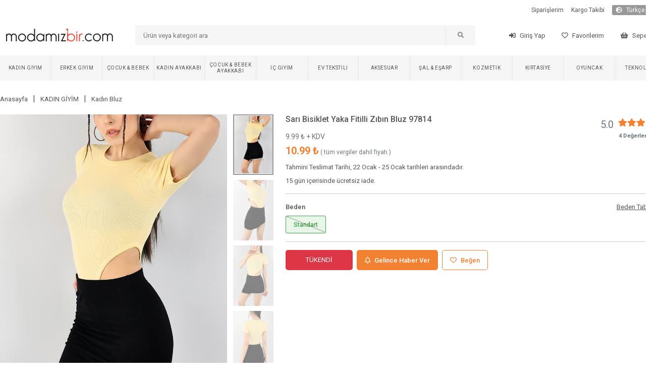

--- FILE ---
content_type: text/html; charset=utf-8
request_url: https://www.modamizbir.com/sari-bisiklet-yaka-fitilli-zibin-bluz-97814
body_size: 2411
content:
<!DOCTYPE html><html lang="tr" translate="no"><head><meta charSet="utf-8"/><meta name="viewport" content="width=device-width"/><meta name="next-head-count" content="2"/><link rel="shortcut icon" href="/favicon.ico"/><script async="" src="https://www.googletagmanager.com/gtag/js?id=G-JZYTZNQVD2" type="db47c1444d6937aaf56fdaed-text/javascript"></script><noscript><img height="1" width="1" style="display:none" src="https://www.facebook.com/tr?id=441954783796765&amp;ev=PageView&amp;noscript=1"/></noscript><script src="/js/external.js" type="db47c1444d6937aaf56fdaed-text/javascript"></script><script type="db47c1444d6937aaf56fdaed-text/javascript">
                (function() {
                  function detectMob() {
                    const toMatch = [
                      /Android/i,
                      /webOS/i,
                      /iPhone/i,
                      /iPad/i,
                      /iPod/i,
                      /BlackBerry/i,
                      /Windows Phone/i,
                    ];
                    return toMatch.some((toMatchItem) => {
                      return navigator.userAgent.match(toMatchItem);
                    });
                  }

                  function detectMobForWidth() {
                    return window.innerWidth <= 600;
                  }

                  var domainAfterPath = window.location.pathname + window.location.search + window.location.hash;
                  var link = "https://m.modamizbir.com" + domainAfterPath;

                  if (detectMobForWidth() || detectMob()) {
                    window.location.href = link;
                  }
                })();
              </script><link rel="preload" href="/_next/static/css/39d7766680910230.css" as="style"/><link rel="stylesheet" href="/_next/static/css/39d7766680910230.css" data-n-g=""/><noscript data-n-css=""></noscript><script defer="" nomodule="" src="/_next/static/chunks/polyfills-c67a75d1b6f99dc8.js" type="db47c1444d6937aaf56fdaed-text/javascript"></script><script src="/_next/static/chunks/webpack-7f359028f49f0e3d.js" defer="" type="db47c1444d6937aaf56fdaed-text/javascript"></script><script src="/_next/static/chunks/framework-617d2703bc9efd35.js" defer="" type="db47c1444d6937aaf56fdaed-text/javascript"></script><script src="/_next/static/chunks/main-1a81f562b5fa4912.js" defer="" type="db47c1444d6937aaf56fdaed-text/javascript"></script><script src="/_next/static/chunks/pages/_app-7757e463c88a0102.js" defer="" type="db47c1444d6937aaf56fdaed-text/javascript"></script><script src="/_next/static/chunks/5239-2c4cd0b4cc74a3bb.js" defer="" type="db47c1444d6937aaf56fdaed-text/javascript"></script><script src="/_next/static/chunks/pages/%5Bslug%5D-5e3f71e07052a1d7.js" defer="" type="db47c1444d6937aaf56fdaed-text/javascript"></script><script src="/_next/static/I-q20cdtsCMf8ZHlWJ3q0/_buildManifest.js" defer="" type="db47c1444d6937aaf56fdaed-text/javascript"></script><script src="/_next/static/I-q20cdtsCMf8ZHlWJ3q0/_ssgManifest.js" defer="" type="db47c1444d6937aaf56fdaed-text/javascript"></script></head><body><div id="__next"></div><script id="__NEXT_DATA__" type="application/json">{"props":{"pageProps":{"productDetail":{"status":1,"data":{"id":97814,"EskiFiyat":"14.99","kampanya_baslangic_tarihi":null,"kampanya_bitis_tarihi":null,"Slug":"sari-bisiklet-yaka-fitilli-zibin-bluz-97814","KategoriID":64,"model_id":2,"UrunAdi":"Sarı Bisiklet Yaka Fitilli Zıbın Bluz 97814","Fiyat":"9.990000","SatisFiyati":null,"Aciklama":null,"StokAdeti":0,"KdvOrani":"10","grup":"1643193901","SeoTitle":"Sarı Bisiklet Yaka Fitilli Zıbın Bluz 97814 | ModamızBir","SeoKeywords":"bayan giyim, en ucuz site, ucuz giyim sitesi, kadın giyim, sarı Bluz, Pamuk Bluz, Likralı Bluz, Likralı Bluz, 2022 Bluz modelleri, Bluz fiyatları, ucuz Bluz modelleri, indirimli Bluz modelleri, Bluz çeşitleri, en ucuz Bluz, bayan Bluz","SeoDescription":"2022 yeni sezon sarı Pamuk Bluz sadece 14.99 TL. Sezonun göz alıcı Likralı Bluz modelleri bir tık kadar yakınında. Kadınların tercihi Likralı Bluz ve daha fazlası kapıda ödeme seçeneği ile elinizde.","numune_beden":"Standart","urun_boyu":"65 cm","kumas_turu":"1","en":null,"boy":null,"derinlik":null,"aksesuar":"Yok","uyari":null,"topuk_yuksekligi":null,"ayakkabi_ici":null,"platform_yuksekligi":null,"puan":"5.0","top_puan":4,"iade_durum":1,"yetiskin_urunu":0,"para_birimi_sembol":"₺","sepette_indirim_oran":null,"kumas_turu_adi":"%100 PAMUK","kampanya_durum":0,"options":[{"Deger":"Standart","urun_id":97814,"StokAdeti":"0","id":338340,"max_sepet":999}],"images":[{"UrunResim":"sari-bisiklet-yaka-fitilli-zibin-bluz-97814-1542005577.jpg","UrunResim2":null,"urun_id":97814},{"UrunResim":"sari-bisiklet-yaka-fitilli-zibin-bluz-97814-423084783.jpg","UrunResim2":null,"urun_id":97814},{"UrunResim":"sari-bisiklet-yaka-fitilli-zibin-bluz-97814-1071057287.jpg","UrunResim2":null,"urun_id":97814},{"UrunResim":"sari-bisiklet-yaka-fitilli-zibin-bluz-97814-915259386.jpg","UrunResim2":null,"urun_id":97814}],"option_for_status":null,"properties":[{"urun_id":97814,"ozellik_id":38,"TeknikAdi":"Sarı","OzellikAdi":"Renk"},{"urun_id":97814,"ozellik_id":40,"TeknikAdi":"Yazlık","OzellikAdi":"Mevsim"},{"urun_id":97814,"ozellik_id":41,"TeknikAdi":"Orta Boy","OzellikAdi":"Boy"},{"urun_id":97814,"ozellik_id":44,"TeknikAdi":"Normal Kalıp","OzellikAdi":"Kalıp"},{"urun_id":97814,"ozellik_id":42,"TeknikAdi":"Kısa Kol","OzellikAdi":"Kol"},{"urun_id":97814,"ozellik_id":43,"TeknikAdi":"Bisiklet Yaka","OzellikAdi":"Yaka"}],"groups":[{"id":97814,"grup":"1643193901","UrunAdi":"Sarı Bisiklet Yaka Fitilli Zıbın Bluz 97814","Slug":"sari-bisiklet-yaka-fitilli-zibin-bluz-97814","UrunResim":"sari-bisiklet-yaka-fitilli-zibin-bluz-97814-1542005577.jpg"}],"videos":[]},"breadcrumbs":[{"id":60,"Slug":"bayangiyim","KategoriAdi":"KADIN GİYİM"},{"id":64,"Slug":"kadin-bluz","KategoriAdi":"Kadın Bluz"}],"today":"2026-01-21 22:31:19"},"slug":"sari-bisiklet-yaka-fitilli-zibin-bluz-97814","uaString":"Mozilla/5.0 (Macintosh; Intel Mac OS X 10_15_7) AppleWebKit/537.36 (KHTML, like Gecko) Chrome/131.0.0.0 Safari/537.36; ClaudeBot/1.0; +claudebot@anthropic.com)"}},"page":"/[slug]","query":{"slug":"sari-bisiklet-yaka-fitilli-zibin-bluz-97814"},"buildId":"I-q20cdtsCMf8ZHlWJ3q0","isFallback":false,"gip":true,"locale":"tr","locales":["tr"],"defaultLocale":"tr","scriptLoader":[{"id":"facebook-pixel","strategy":"afterInteractive","dangerouslySetInnerHTML":{"__html":"\n              !function(f,b,e,v,n,t,s){\n                if(f.fbq)return;\n                n=f.fbq=function(){n.callMethod?\n                n.callMethod.apply(n,arguments):n.queue.push(arguments)};\n                if(!f._fbq)f._fbq=n;\n                n.push=n;\n                n.loaded=!0;\n                n.version='2.0';\n                n.queue=[];\n                t=b.createElement(e);\n                t.async=!0;\n                t.src=v;\n                s=b.getElementsByTagName(e)[0];\n                s.parentNode.insertBefore(t,s)\n              }(window, document,'script','https://connect.facebook.net/en_US/fbevents.js');\n              fbq('init', '441954783796765');\n              fbq('track', 'PageView');\n            "}}]}</script><script src="/cdn-cgi/scripts/7d0fa10a/cloudflare-static/rocket-loader.min.js" data-cf-settings="db47c1444d6937aaf56fdaed-|49" defer></script></body></html>

--- FILE ---
content_type: application/javascript; charset=UTF-8
request_url: https://www.modamizbir.com/_next/static/chunks/pages/_app-7757e463c88a0102.js
body_size: 51868
content:
(self.webpackChunk_N_E=self.webpackChunk_N_E||[]).push([[2888],{9669:function(e,r,t){e.exports=t(1609)},5448:function(e,r,t){"use strict";var n=t(4867),i=t(6026),a=t(4372),o=t(5327),s=t(4097),c=t(4109),l=t(7985),u=t(5061);e.exports=function(e){return new Promise(function(r,t){var d=e.data,f=e.headers,p=e.responseType;n.isFormData(d)&&delete f["Content-Type"];var m=new XMLHttpRequest;if(e.auth){var h=e.auth.username||"",y=e.auth.password?unescape(encodeURIComponent(e.auth.password)):"";f.Authorization="Basic "+btoa(h+":"+y)}var v=s(e.baseURL,e.url);function g(){if(m){var n="getAllResponseHeaders"in m?c(m.getAllResponseHeaders()):null;i(r,t,{data:p&&"text"!==p&&"json"!==p?m.response:m.responseText,status:m.status,statusText:m.statusText,headers:n,config:e,request:m}),m=null}}if(m.open(e.method.toUpperCase(),o(v,e.params,e.paramsSerializer),!0),m.timeout=e.timeout,"onloadend"in m?m.onloadend=g:m.onreadystatechange=function(){m&&4===m.readyState&&(0!==m.status||m.responseURL&&0===m.responseURL.indexOf("file:"))&&setTimeout(g)},m.onabort=function(){m&&(t(u("Request aborted",e,"ECONNABORTED",m)),m=null)},m.onerror=function(){t(u("Network Error",e,null,m)),m=null},m.ontimeout=function(){var r="timeout of "+e.timeout+"ms exceeded";e.timeoutErrorMessage&&(r=e.timeoutErrorMessage),t(u(r,e,e.transitional&&e.transitional.clarifyTimeoutError?"ETIMEDOUT":"ECONNABORTED",m)),m=null},n.isStandardBrowserEnv()){var x=(e.withCredentials||l(v))&&e.xsrfCookieName?a.read(e.xsrfCookieName):void 0;x&&(f[e.xsrfHeaderName]=x)}"setRequestHeader"in m&&n.forEach(f,function(e,r){void 0===d&&"content-type"===r.toLowerCase()?delete f[r]:m.setRequestHeader(r,e)}),n.isUndefined(e.withCredentials)||(m.withCredentials=!!e.withCredentials),p&&"json"!==p&&(m.responseType=e.responseType),"function"==typeof e.onDownloadProgress&&m.addEventListener("progress",e.onDownloadProgress),"function"==typeof e.onUploadProgress&&m.upload&&m.upload.addEventListener("progress",e.onUploadProgress),e.cancelToken&&e.cancelToken.promise.then(function(e){m&&(m.abort(),t(e),m=null)}),d||(d=null),m.send(d)})}},1609:function(e,r,t){"use strict";var n=t(4867),i=t(1849),a=t(321),o=t(7185);function s(e){var r=new a(e),t=i(a.prototype.request,r);return n.extend(t,a.prototype,r),n.extend(t,r),t}var c=s(t(5655));c.Axios=a,c.create=function(e){return s(o(c.defaults,e))},c.Cancel=t(5263),c.CancelToken=t(4972),c.isCancel=t(6502),c.all=function(e){return Promise.all(e)},c.spread=t(8713),c.isAxiosError=t(6268),e.exports=c,e.exports.default=c},5263:function(e){"use strict";function r(e){this.message=e}r.prototype.toString=function(){return"Cancel"+(this.message?": "+this.message:"")},r.prototype.__CANCEL__=!0,e.exports=r},4972:function(e,r,t){"use strict";var n=t(5263);function i(e){if("function"!=typeof e)throw TypeError("executor must be a function.");this.promise=new Promise(function(e){r=e});var r,t=this;e(function(e){t.reason||(t.reason=new n(e),r(t.reason))})}i.prototype.throwIfRequested=function(){if(this.reason)throw this.reason},i.source=function(){var e;return{token:new i(function(r){e=r}),cancel:e}},e.exports=i},6502:function(e){"use strict";e.exports=function(e){return!!(e&&e.__CANCEL__)}},321:function(e,r,t){"use strict";var n=t(4867),i=t(5327),a=t(782),o=t(3572),s=t(7185),c=t(4875),l=c.validators;function u(e){this.defaults=e,this.interceptors={request:new a,response:new a}}u.prototype.request=function(e){"string"==typeof e?(e=arguments[1]||{},e.url=arguments[0]):e=e||{},(e=s(this.defaults,e)).method?e.method=e.method.toLowerCase():this.defaults.method?e.method=this.defaults.method.toLowerCase():e.method="get";var r,t=e.transitional;void 0!==t&&c.assertOptions(t,{silentJSONParsing:l.transitional(l.boolean,"1.0.0"),forcedJSONParsing:l.transitional(l.boolean,"1.0.0"),clarifyTimeoutError:l.transitional(l.boolean,"1.0.0")},!1);var n=[],i=!0;this.interceptors.request.forEach(function(r){("function"!=typeof r.runWhen||!1!==r.runWhen(e))&&(i=i&&r.synchronous,n.unshift(r.fulfilled,r.rejected))});var a=[];if(this.interceptors.response.forEach(function(e){a.push(e.fulfilled,e.rejected)}),!i){var u=[o,void 0];for(Array.prototype.unshift.apply(u,n),u=u.concat(a),r=Promise.resolve(e);u.length;)r=r.then(u.shift(),u.shift());return r}for(var d=e;n.length;){var f=n.shift(),p=n.shift();try{d=f(d)}catch(e){p(e);break}}try{r=o(d)}catch(e){return Promise.reject(e)}for(;a.length;)r=r.then(a.shift(),a.shift());return r},u.prototype.getUri=function(e){return i((e=s(this.defaults,e)).url,e.params,e.paramsSerializer).replace(/^\?/,"")},n.forEach(["delete","get","head","options"],function(e){u.prototype[e]=function(r,t){return this.request(s(t||{},{method:e,url:r,data:(t||{}).data}))}}),n.forEach(["post","put","patch"],function(e){u.prototype[e]=function(r,t,n){return this.request(s(n||{},{method:e,url:r,data:t}))}}),e.exports=u},782:function(e,r,t){"use strict";var n=t(4867);function i(){this.handlers=[]}i.prototype.use=function(e,r,t){return this.handlers.push({fulfilled:e,rejected:r,synchronous:!!t&&t.synchronous,runWhen:t?t.runWhen:null}),this.handlers.length-1},i.prototype.eject=function(e){this.handlers[e]&&(this.handlers[e]=null)},i.prototype.forEach=function(e){n.forEach(this.handlers,function(r){null!==r&&e(r)})},e.exports=i},4097:function(e,r,t){"use strict";var n=t(1793),i=t(7303);e.exports=function(e,r){return e&&!n(r)?i(e,r):r}},5061:function(e,r,t){"use strict";var n=t(481);e.exports=function(e,r,t,i,a){return n(Error(e),r,t,i,a)}},3572:function(e,r,t){"use strict";var n=t(4867),i=t(8527),a=t(6502),o=t(5655);function s(e){e.cancelToken&&e.cancelToken.throwIfRequested()}e.exports=function(e){return s(e),e.headers=e.headers||{},e.data=i.call(e,e.data,e.headers,e.transformRequest),e.headers=n.merge(e.headers.common||{},e.headers[e.method]||{},e.headers),n.forEach(["delete","get","head","post","put","patch","common"],function(r){delete e.headers[r]}),(e.adapter||o.adapter)(e).then(function(r){return s(e),r.data=i.call(e,r.data,r.headers,e.transformResponse),r},function(r){return!a(r)&&(s(e),r&&r.response&&(r.response.data=i.call(e,r.response.data,r.response.headers,e.transformResponse))),Promise.reject(r)})}},481:function(e){"use strict";e.exports=function(e,r,t,n,i){return e.config=r,t&&(e.code=t),e.request=n,e.response=i,e.isAxiosError=!0,e.toJSON=function(){return{message:this.message,name:this.name,description:this.description,number:this.number,fileName:this.fileName,lineNumber:this.lineNumber,columnNumber:this.columnNumber,stack:this.stack,config:this.config,code:this.code}},e}},7185:function(e,r,t){"use strict";var n=t(4867);e.exports=function(e,r){r=r||{};var t={},i=["url","method","data"],a=["headers","auth","proxy","params"],o=["baseURL","transformRequest","transformResponse","paramsSerializer","timeout","timeoutMessage","withCredentials","adapter","responseType","xsrfCookieName","xsrfHeaderName","onUploadProgress","onDownloadProgress","decompress","maxContentLength","maxBodyLength","maxRedirects","transport","httpAgent","httpsAgent","cancelToken","socketPath","responseEncoding"],s=["validateStatus"];function c(e,r){return n.isPlainObject(e)&&n.isPlainObject(r)?n.merge(e,r):n.isPlainObject(r)?n.merge({},r):n.isArray(r)?r.slice():r}function l(i){n.isUndefined(r[i])?n.isUndefined(e[i])||(t[i]=c(void 0,e[i])):t[i]=c(e[i],r[i])}n.forEach(i,function(e){n.isUndefined(r[e])||(t[e]=c(void 0,r[e]))}),n.forEach(a,l),n.forEach(o,function(i){n.isUndefined(r[i])?n.isUndefined(e[i])||(t[i]=c(void 0,e[i])):t[i]=c(void 0,r[i])}),n.forEach(s,function(n){n in r?t[n]=c(e[n],r[n]):n in e&&(t[n]=c(void 0,e[n]))});var u=i.concat(a).concat(o).concat(s),d=Object.keys(e).concat(Object.keys(r)).filter(function(e){return -1===u.indexOf(e)});return n.forEach(d,l),t}},6026:function(e,r,t){"use strict";var n=t(5061);e.exports=function(e,r,t){var i=t.config.validateStatus;!t.status||!i||i(t.status)?e(t):r(n("Request failed with status code "+t.status,t.config,null,t.request,t))}},8527:function(e,r,t){"use strict";var n=t(4867),i=t(5655);e.exports=function(e,r,t){var a=this||i;return n.forEach(t,function(t){e=t.call(a,e,r)}),e}},5655:function(e,r,t){"use strict";var n,i=t(3454),a=t(4867),o=t(6016),s=t(481),c={"Content-Type":"application/x-www-form-urlencoded"};function l(e,r){!a.isUndefined(e)&&a.isUndefined(e["Content-Type"])&&(e["Content-Type"]=r)}var u={transitional:{silentJSONParsing:!0,forcedJSONParsing:!0,clarifyTimeoutError:!1},adapter:("undefined"!=typeof XMLHttpRequest?n=t(5448):void 0!==i&&"[object process]"===Object.prototype.toString.call(i)&&(n=t(5448)),n),transformRequest:[function(e,r){return(o(r,"Accept"),o(r,"Content-Type"),a.isFormData(e)||a.isArrayBuffer(e)||a.isBuffer(e)||a.isStream(e)||a.isFile(e)||a.isBlob(e))?e:a.isArrayBufferView(e)?e.buffer:a.isURLSearchParams(e)?(l(r,"application/x-www-form-urlencoded;charset=utf-8"),e.toString()):a.isObject(e)||r&&"application/json"===r["Content-Type"]?(l(r,"application/json"),function(e,r,t){if(a.isString(e))try{return(0,JSON.parse)(e),a.trim(e)}catch(e){if("SyntaxError"!==e.name)throw e}return(0,JSON.stringify)(e)}(e)):e}],transformResponse:[function(e){var r=this.transitional,t=r&&r.silentJSONParsing,n=r&&r.forcedJSONParsing,i=!t&&"json"===this.responseType;if(i||n&&a.isString(e)&&e.length)try{return JSON.parse(e)}catch(e){if(i){if("SyntaxError"===e.name)throw s(e,this,"E_JSON_PARSE");throw e}}return e}],timeout:0,xsrfCookieName:"XSRF-TOKEN",xsrfHeaderName:"X-XSRF-TOKEN",maxContentLength:-1,maxBodyLength:-1,validateStatus:function(e){return e>=200&&e<300}};u.headers={common:{Accept:"application/json, text/plain, */*"}},a.forEach(["delete","get","head"],function(e){u.headers[e]={}}),a.forEach(["post","put","patch"],function(e){u.headers[e]=a.merge(c)}),e.exports=u},1849:function(e){"use strict";e.exports=function(e,r){return function(){for(var t=Array(arguments.length),n=0;n<t.length;n++)t[n]=arguments[n];return e.apply(r,t)}}},5327:function(e,r,t){"use strict";var n=t(4867);function i(e){return encodeURIComponent(e).replace(/%3A/gi,":").replace(/%24/g,"$").replace(/%2C/gi,",").replace(/%20/g,"+").replace(/%5B/gi,"[").replace(/%5D/gi,"]")}e.exports=function(e,r,t){if(!r)return e;if(t)a=t(r);else if(n.isURLSearchParams(r))a=r.toString();else{var a,o=[];n.forEach(r,function(e,r){null!=e&&(n.isArray(e)?r+="[]":e=[e],n.forEach(e,function(e){n.isDate(e)?e=e.toISOString():n.isObject(e)&&(e=JSON.stringify(e)),o.push(i(r)+"="+i(e))}))}),a=o.join("&")}if(a){var s=e.indexOf("#");-1!==s&&(e=e.slice(0,s)),e+=(-1===e.indexOf("?")?"?":"&")+a}return e}},7303:function(e){"use strict";e.exports=function(e,r){return r?e.replace(/\/+$/,"")+"/"+r.replace(/^\/+/,""):e}},4372:function(e,r,t){"use strict";var n=t(4867);e.exports=n.isStandardBrowserEnv()?{write:function(e,r,t,i,a,o){var s=[];s.push(e+"="+encodeURIComponent(r)),n.isNumber(t)&&s.push("expires="+new Date(t).toGMTString()),n.isString(i)&&s.push("path="+i),n.isString(a)&&s.push("domain="+a),!0===o&&s.push("secure"),document.cookie=s.join("; ")},read:function(e){var r=document.cookie.match(RegExp("(^|;\\s*)("+e+")=([^;]*)"));return r?decodeURIComponent(r[3]):null},remove:function(e){this.write(e,"",Date.now()-864e5)}}:{write:function(){},read:function(){return null},remove:function(){}}},1793:function(e){"use strict";e.exports=function(e){return/^([a-z][a-z\d\+\-\.]*:)?\/\//i.test(e)}},6268:function(e){"use strict";e.exports=function(e){return"object"==typeof e&&!0===e.isAxiosError}},7985:function(e,r,t){"use strict";var n=t(4867);e.exports=n.isStandardBrowserEnv()?function(){var e,r=/(msie|trident)/i.test(navigator.userAgent),t=document.createElement("a");function i(e){var n=e;return r&&(t.setAttribute("href",n),n=t.href),t.setAttribute("href",n),{href:t.href,protocol:t.protocol?t.protocol.replace(/:$/,""):"",host:t.host,search:t.search?t.search.replace(/^\?/,""):"",hash:t.hash?t.hash.replace(/^#/,""):"",hostname:t.hostname,port:t.port,pathname:"/"===t.pathname.charAt(0)?t.pathname:"/"+t.pathname}}return e=i(window.location.href),function(r){var t=n.isString(r)?i(r):r;return t.protocol===e.protocol&&t.host===e.host}}():function(){return!0}},6016:function(e,r,t){"use strict";var n=t(4867);e.exports=function(e,r){n.forEach(e,function(t,n){n!==r&&n.toUpperCase()===r.toUpperCase()&&(e[r]=t,delete e[n])})}},4109:function(e,r,t){"use strict";var n=t(4867),i=["age","authorization","content-length","content-type","etag","expires","from","host","if-modified-since","if-unmodified-since","last-modified","location","max-forwards","proxy-authorization","referer","retry-after","user-agent"];e.exports=function(e){var r,t,a,o={};return e&&n.forEach(e.split("\n"),function(e){a=e.indexOf(":"),r=n.trim(e.substr(0,a)).toLowerCase(),t=n.trim(e.substr(a+1)),r&&!(o[r]&&i.indexOf(r)>=0)&&("set-cookie"===r?o[r]=(o[r]?o[r]:[]).concat([t]):o[r]=o[r]?o[r]+", "+t:t)}),o}},8713:function(e){"use strict";e.exports=function(e){return function(r){return e.apply(null,r)}}},4875:function(e,r,t){"use strict";var n=t(8593),i={};["object","boolean","number","function","string","symbol"].forEach(function(e,r){i[e]=function(t){return typeof t===e||"a"+(r<1?"n ":" ")+e}});var a={},o=n.version.split(".");function s(e,r){for(var t=r?r.split("."):o,n=e.split("."),i=0;i<3;i++){if(t[i]>n[i])return!0;if(t[i]<n[i])break}return!1}i.transitional=function(e,r,t){var i=r&&s(r);function o(e,r){return"[Axios v"+n.version+"] Transitional option '"+e+"'"+r+(t?". "+t:"")}return function(t,n,s){if(!1===e)throw Error(o(n," has been removed in "+r));return i&&!a[n]&&(a[n]=!0,console.warn(o(n," has been deprecated since v"+r+" and will be removed in the near future"))),!e||e(t,n,s)}},e.exports={isOlderVersion:s,assertOptions:function(e,r,t){if("object"!=typeof e)throw TypeError("options must be an object");for(var n=Object.keys(e),i=n.length;i-- >0;){var a=n[i],o=r[a];if(o){var s=e[a],c=void 0===s||o(s,a,e);if(!0!==c)throw TypeError("option "+a+" must be "+c);continue}if(!0!==t)throw Error("Unknown option "+a)}},validators:i}},4867:function(e,r,t){"use strict";var n=t(1849),i=Object.prototype.toString;function a(e){return"[object Array]"===i.call(e)}function o(e){return void 0===e}function s(e){return null!==e&&"object"==typeof e}function c(e){if("[object Object]"!==i.call(e))return!1;var r=Object.getPrototypeOf(e);return null===r||r===Object.prototype}function l(e){return"[object Function]"===i.call(e)}function u(e,r){if(null!=e){if("object"!=typeof e&&(e=[e]),a(e))for(var t=0,n=e.length;t<n;t++)r.call(null,e[t],t,e);else for(var i in e)Object.prototype.hasOwnProperty.call(e,i)&&r.call(null,e[i],i,e)}}e.exports={isArray:a,isArrayBuffer:function(e){return"[object ArrayBuffer]"===i.call(e)},isBuffer:function(e){return null!==e&&!o(e)&&null!==e.constructor&&!o(e.constructor)&&"function"==typeof e.constructor.isBuffer&&e.constructor.isBuffer(e)},isFormData:function(e){return"undefined"!=typeof FormData&&e instanceof FormData},isArrayBufferView:function(e){return"undefined"!=typeof ArrayBuffer&&ArrayBuffer.isView?ArrayBuffer.isView(e):e&&e.buffer&&e.buffer instanceof ArrayBuffer},isString:function(e){return"string"==typeof e},isNumber:function(e){return"number"==typeof e},isObject:s,isPlainObject:c,isUndefined:o,isDate:function(e){return"[object Date]"===i.call(e)},isFile:function(e){return"[object File]"===i.call(e)},isBlob:function(e){return"[object Blob]"===i.call(e)},isFunction:l,isStream:function(e){return s(e)&&l(e.pipe)},isURLSearchParams:function(e){return"undefined"!=typeof URLSearchParams&&e instanceof URLSearchParams},isStandardBrowserEnv:function(){return("undefined"==typeof navigator||"ReactNative"!==navigator.product&&"NativeScript"!==navigator.product&&"NS"!==navigator.product)&&"undefined"!=typeof window&&"undefined"!=typeof document},forEach:u,merge:function e(){var r={};function t(t,n){c(r[n])&&c(t)?r[n]=e(r[n],t):c(t)?r[n]=e({},t):a(t)?r[n]=t.slice():r[n]=t}for(var n=0,i=arguments.length;n<i;n++)u(arguments[n],t);return r},extend:function(e,r,t){return u(r,function(r,i){t&&"function"==typeof r?e[i]=n(r,t):e[i]=r}),e},trim:function(e){return e.trim?e.trim():e.replace(/^\s+|\s+$/g,"")},stripBOM:function(e){return 65279===e.charCodeAt(0)&&(e=e.slice(1)),e}}},8679:function(e,r,t){"use strict";var n=t(9864),i={childContextTypes:!0,contextType:!0,contextTypes:!0,defaultProps:!0,displayName:!0,getDefaultProps:!0,getDerivedStateFromError:!0,getDerivedStateFromProps:!0,mixins:!0,propTypes:!0,type:!0},a={name:!0,length:!0,prototype:!0,caller:!0,callee:!0,arguments:!0,arity:!0},o={$$typeof:!0,compare:!0,defaultProps:!0,displayName:!0,propTypes:!0,type:!0},s={};function c(e){return n.isMemo(e)?o:s[e.$$typeof]||i}s[n.ForwardRef]={$$typeof:!0,render:!0,defaultProps:!0,displayName:!0,propTypes:!0},s[n.Memo]=o;var l=Object.defineProperty,u=Object.getOwnPropertyNames,d=Object.getOwnPropertySymbols,f=Object.getOwnPropertyDescriptor,p=Object.getPrototypeOf,m=Object.prototype;e.exports=function e(r,t,n){if("string"!=typeof t){if(m){var i=p(t);i&&i!==m&&e(r,i,n)}var o=u(t);d&&(o=o.concat(d(t)));for(var s=c(r),h=c(t),y=0;y<o.length;++y){var v=o[y];if(!a[v]&&!(n&&n[v])&&!(h&&h[v])&&!(s&&s[v])){var g=f(t,v);try{l(r,v,g)}catch(e){}}}}return r}},6808:function(e,r,t){var n,i,a;void 0!==(i="function"==typeof(n=a=function(){function e(){for(var e=0,r={};e<arguments.length;e++){var t=arguments[e];for(var n in t)r[n]=t[n]}return r}function r(e){return e.replace(/(%[0-9A-Z]{2})+/g,decodeURIComponent)}return function t(n){function i(){}function a(r,t,a){if("undefined"!=typeof document){"number"==typeof(a=e({path:"/"},i.defaults,a)).expires&&(a.expires=new Date(new Date*1+864e5*a.expires)),a.expires=a.expires?a.expires.toUTCString():"";try{var o=JSON.stringify(t);/^[\{\[]/.test(o)&&(t=o)}catch(e){}t=n.write?n.write(t,r):encodeURIComponent(String(t)).replace(/%(23|24|26|2B|3A|3C|3E|3D|2F|3F|40|5B|5D|5E|60|7B|7D|7C)/g,decodeURIComponent),r=encodeURIComponent(String(r)).replace(/%(23|24|26|2B|5E|60|7C)/g,decodeURIComponent).replace(/[\(\)]/g,escape);var s="";for(var c in a)a[c]&&(s+="; "+c,!0!==a[c]&&(s+="="+a[c].split(";")[0]));return document.cookie=r+"="+t+s}}function o(e,t){if("undefined"!=typeof document){for(var i={},a=document.cookie?document.cookie.split("; "):[],o=0;o<a.length;o++){var s=a[o].split("="),c=s.slice(1).join("=");t||'"'!==c.charAt(0)||(c=c.slice(1,-1));try{var l=r(s[0]);if(c=(n.read||n)(c,l)||r(c),t)try{c=JSON.parse(c)}catch(e){}if(i[l]=c,e===l)break}catch(e){}}return e?i[e]:i}}return i.set=a,i.get=function(e){return o(e,!1)},i.getJSON=function(e){return o(e,!0)},i.remove=function(r,t){a(r,"",e(t,{expires:-1}))},i.defaults={},i.withConverter=t,i}(function(){})})?n.call(r,t,r,e):n)&&(e.exports=i),e.exports=a()},3454:function(e,r,t){"use strict";var n,i;e.exports=(null==(n=t.g.process)?void 0:n.env)&&"object"==typeof(null==(i=t.g.process)?void 0:i.env)?t.g.process:t(7663)},1118:function(e,r,t){(window.__NEXT_P=window.__NEXT_P||[]).push(["/_app",function(){return t(567)}])},9783:function(e,r){"use strict";var t,n;Object.defineProperty(r,"__esModule",{value:!0}),function(e,r){for(var t in r)Object.defineProperty(e,t,{enumerable:!0,get:r[t]})}(r,{PrefetchKind:function(){return t},ACTION_REFRESH:function(){return i},ACTION_NAVIGATE:function(){return a},ACTION_RESTORE:function(){return o},ACTION_SERVER_PATCH:function(){return s},ACTION_PREFETCH:function(){return c},ACTION_FAST_REFRESH:function(){return l},ACTION_SERVER_ACTION:function(){return u}});let i="refresh",a="navigate",o="restore",s="server-patch",c="prefetch",l="fast-refresh",u="server-action";(n=t||(t={})).AUTO="auto",n.FULL="full",n.TEMPORARY="temporary",("function"==typeof r.default||"object"==typeof r.default&&null!==r.default)&&void 0===r.default.__esModule&&(Object.defineProperty(r.default,"__esModule",{value:!0}),Object.assign(r.default,r),e.exports=r.default)},358:function(e,r,t){"use strict";Object.defineProperty(r,"__esModule",{value:!0}),Object.defineProperty(r,"getDomainLocale",{enumerable:!0,get:function(){return i}});let n=t(4005);function i(e,r,i,a){{let o=t(9128).normalizeLocalePath,s=t(6919).detectDomainLocale,c=r||o(e,i).detectedLocale,l=s(a,void 0,c);if(l){let r="http"+(l.http?"":"s")+"://",t=c===l.defaultLocale?"":"/"+c;return""+r+l.domain+(0,n.normalizePathTrailingSlash)(""+t+e)}return!1}}("function"==typeof r.default||"object"==typeof r.default&&null!==r.default)&&void 0===r.default.__esModule&&(Object.defineProperty(r.default,"__esModule",{value:!0}),Object.assign(r.default,r),e.exports=r.default)},2994:function(e,r,t){"use strict";Object.defineProperty(r,"__esModule",{value:!0}),Object.defineProperty(r,"default",{enumerable:!0,get:function(){return E}});let n=t(8754),i=n._(t(7294)),a=t(6722),o=t(4812),s=t(7822),c=t(9938),l=t(5017),u=t(5734),d=t(8503),f=t(7549),p=t(358),m=t(1417),h=t(9783),y=new Set;function v(e,r,t,n,i,a){if(!a&&!(0,o.isLocalURL)(r))return;if(!n.bypassPrefetchedCheck){let i=void 0!==n.locale?n.locale:"locale"in e?e.locale:void 0,a=r+"%"+t+"%"+i;if(y.has(a))return;y.add(a)}let s=a?e.prefetch(r,i):e.prefetch(r,t,n);Promise.resolve(s).catch(e=>{})}function g(e){return"string"==typeof e?e:(0,s.formatUrl)(e)}let x=i.default.forwardRef(function(e,r){let t,n;let{href:s,as:y,children:x,prefetch:E=null,passHref:b,replace:A,shallow:S,scroll:I,locale:N,onClick:j,onMouseEnter:T,onTouchStart:R,legacyBehavior:M=!1,...O}=e;t=x,M&&("string"==typeof t||"number"==typeof t)&&(t=i.default.createElement("a",null,t));let C=i.default.useContext(u.RouterContext),P=i.default.useContext(d.AppRouterContext),w=null!=C?C:P,k=!C,D=!1!==E,L=null===E?h.PrefetchKind.AUTO:h.PrefetchKind.FULL,{href:B,as:U}=i.default.useMemo(()=>{if(!C){let e=g(s);return{href:e,as:y?g(y):e}}let[e,r]=(0,a.resolveHref)(C,s,!0);return{href:e,as:y?(0,a.resolveHref)(C,y):r||e}},[C,s,y]),z=i.default.useRef(B),K=i.default.useRef(U);M&&(n=i.default.Children.only(t));let H=M?n&&"object"==typeof n&&n.ref:r,[F,Y,G]=(0,f.useIntersection)({rootMargin:"200px"}),q=i.default.useCallback(e=>{(K.current!==U||z.current!==B)&&(G(),K.current=U,z.current=B),F(e),H&&("function"==typeof H?H(e):"object"==typeof H&&(H.current=e))},[U,H,B,G,F]);i.default.useEffect(()=>{w&&Y&&D&&v(w,B,U,{locale:N},{kind:L},k)},[U,B,Y,N,D,null==C?void 0:C.locale,w,k,L]);let J={ref:q,onClick(e){M||"function"!=typeof j||j(e),M&&n.props&&"function"==typeof n.props.onClick&&n.props.onClick(e),w&&!e.defaultPrevented&&function(e,r,t,n,a,s,c,l,u,d){let{nodeName:f}=e.currentTarget,p="A"===f.toUpperCase();if(p&&(function(e){let r=e.currentTarget,t=r.getAttribute("target");return t&&"_self"!==t||e.metaKey||e.ctrlKey||e.shiftKey||e.altKey||e.nativeEvent&&2===e.nativeEvent.which}(e)||!u&&!(0,o.isLocalURL)(t)))return;e.preventDefault();let m=()=>{let e=null==c||c;"beforePopState"in r?r[a?"replace":"push"](t,n,{shallow:s,locale:l,scroll:e}):r[a?"replace":"push"](n||t,{forceOptimisticNavigation:!d,scroll:e})};u?i.default.startTransition(m):m()}(e,w,B,U,A,S,I,N,k,D)},onMouseEnter(e){M||"function"!=typeof T||T(e),M&&n.props&&"function"==typeof n.props.onMouseEnter&&n.props.onMouseEnter(e),w&&(D||!k)&&v(w,B,U,{locale:N,priority:!0,bypassPrefetchedCheck:!0},{kind:L},k)},onTouchStart(e){M||"function"!=typeof R||R(e),M&&n.props&&"function"==typeof n.props.onTouchStart&&n.props.onTouchStart(e),w&&(D||!k)&&v(w,B,U,{locale:N,priority:!0,bypassPrefetchedCheck:!0},{kind:L},k)}};if((0,c.isAbsoluteUrl)(U))J.href=U;else if(!M||b||"a"===n.type&&!("href"in n.props)){let e=void 0!==N?N:null==C?void 0:C.locale,r=(null==C?void 0:C.isLocaleDomain)&&(0,p.getDomainLocale)(U,e,null==C?void 0:C.locales,null==C?void 0:C.domainLocales);J.href=r||(0,m.addBasePath)((0,l.addLocale)(U,e,null==C?void 0:C.defaultLocale))}return M?i.default.cloneElement(n,J):i.default.createElement("a",{...O,...J},t)}),E=x;("function"==typeof r.default||"object"==typeof r.default&&null!==r.default)&&void 0===r.default.__esModule&&(Object.defineProperty(r.default,"__esModule",{value:!0}),Object.assign(r.default,r),e.exports=r.default)},9128:function(e,r,t){"use strict";Object.defineProperty(r,"__esModule",{value:!0}),Object.defineProperty(r,"normalizeLocalePath",{enumerable:!0,get:function(){return n}});let n=(e,r)=>t(6694).normalizeLocalePath(e,r);("function"==typeof r.default||"object"==typeof r.default&&null!==r.default)&&void 0===r.default.__esModule&&(Object.defineProperty(r.default,"__esModule",{value:!0}),Object.assign(r.default,r),e.exports=r.default)},7549:function(e,r,t){"use strict";Object.defineProperty(r,"__esModule",{value:!0}),Object.defineProperty(r,"useIntersection",{enumerable:!0,get:function(){return c}});let n=t(7294),i=t(517),a="function"==typeof IntersectionObserver,o=new Map,s=[];function c(e){let{rootRef:r,rootMargin:t,disabled:c}=e,l=c||!a,[u,d]=(0,n.useState)(!1),f=(0,n.useRef)(null),p=(0,n.useCallback)(e=>{f.current=e},[]);(0,n.useEffect)(()=>{if(a){if(l||u)return;let e=f.current;if(e&&e.tagName){let n=function(e,r,t){let{id:n,observer:i,elements:a}=function(e){let r;let t={root:e.root||null,margin:e.rootMargin||""},n=s.find(e=>e.root===t.root&&e.margin===t.margin);if(n&&(r=o.get(n)))return r;let i=new Map,a=new IntersectionObserver(e=>{e.forEach(e=>{let r=i.get(e.target),t=e.isIntersecting||e.intersectionRatio>0;r&&t&&r(t)})},e);return r={id:t,observer:a,elements:i},s.push(t),o.set(t,r),r}(t);return a.set(e,r),i.observe(e),function(){if(a.delete(e),i.unobserve(e),0===a.size){i.disconnect(),o.delete(n);let e=s.findIndex(e=>e.root===n.root&&e.margin===n.margin);e>-1&&s.splice(e,1)}}}(e,e=>e&&d(e),{root:null==r?void 0:r.current,rootMargin:t});return n}}else if(!u){let e=(0,i.requestIdleCallback)(()=>d(!0));return()=>(0,i.cancelIdleCallback)(e)}},[l,t,r,u,f.current]);let m=(0,n.useCallback)(()=>{d(!1)},[]);return[p,u,m]}("function"==typeof r.default||"object"==typeof r.default&&null!==r.default)&&void 0===r.default.__esModule&&(Object.defineProperty(r.default,"__esModule",{value:!0}),Object.assign(r.default,r),e.exports=r.default)},567:function(e,r,t){"use strict";t.r(r),t.d(r,{default:function(){return D}});var n=t(5893);t(1165);var i=t(7294),a=t(1664),o=t.n(a),s=t(6628),c=t(1163),l=t.n(c);class u extends i.Component{shouldComponentUpdate(e,r){return e.categories!==this.props.categories}render(){return(0,n.jsx)("footer",{className:"fluid-container",children:(0,n.jsxs)("div",{className:"container",children:[(0,n.jsxs)("div",{className:"row",children:[(0,n.jsxs)("div",{className:"col-sm col-6",children:[(0,n.jsx)("div",{className:"footer-logo",children:(0,n.jsx)("img",{width:"163",height:"20",src:"https://cdn.modamizbir.com/assets/images/logo.svg",alt:"Modamızbir Logo"})}),(0,n.jsxs)("div",{className:"footer-call-center",children:[(0,n.jsxs)("h5",{children:["Modamizbir"," ",this.props.i18n.KARIYER[this.props.router.locale]]}),(0,n.jsxs)("ul",{className:"footer-menus",children:[(0,n.jsx)("li",{children:(0,n.jsx)("a",{rel:"nofollow",href:"https://www.kariyer.net/firma-profil/modamizbir-tekstil-sanayi-ve-ticaret-ltd-sti-215274-246794/",children:"Kariyer.net"})}),(0,n.jsx)("li",{children:(0,n.jsx)("a",{rel:"nofollow",href:"https://www.linkedin.com/company/modamizbir/",children:"Linkedin"})}),(0,n.jsx)("li",{children:(0,n.jsx)("a",{target:"_blank",rel:"nofollow noreferrer",href:"https://docs.google.com/forms/d/e/1FAIpQLSdhu0Uzmus3giru098pvoMuhhD8Atx2RzTphrSHmAlUjF7oTg/viewform",children:this.props.i18n.IS_BASVURUSU[this.props.router.locale]})})]}),(0,n.jsx)("h5",{children:this.props.i18n.ILETISIM[this.props.router.locale]}),(0,n.jsxs)("ul",{className:"footer-menus",children:[(0,n.jsx)("li",{className:"mb-1",children:"Panayır Mh. İstanbul Yolu Cd. No:421 Osmangazi / BURSA"}),(0,n.jsx)("li",{className:"mb-1",children:this.props.i18n.CAGRI_MERKEZI_ILETISIM_NUMARASI[this.props.router.locale]+" 0850 305 5555"}),(0,n.jsx)("li",{children:"info@modamizbir.com"})]})]})]}),(0,n.jsxs)("div",{className:"col-sm col-6",children:[(0,n.jsx)("h5",{children:"Modamizbir.com"}),(0,n.jsxs)("ul",{className:"footer-menus",children:[(0,n.jsx)("li",{children:(0,n.jsx)(o(),{href:"/iletisim",legacyBehavior:!0,children:this.props.i18n.ILETISIM[this.props.router.locale]})}),(0,n.jsx)("li",{children:(0,n.jsx)(o(),{href:"/hesabim",legacyBehavior:!0,children:this.props.i18n.HESABIM[this.props.router.locale]})}),(0,n.jsx)("li",{children:(0,n.jsx)(o(),{href:"/iade-kosullari",legacyBehavior:!0,children:this.props.i18n.IADE_KOSULLARI[this.props.router.locale]})}),(0,n.jsx)("li",{children:(0,n.jsx)(o(),{href:"/gizlilik-politikasi",legacyBehavior:!0,children:this.props.i18n.GIZLILIK_POLITIKASI[this.props.router.locale]})}),(0,n.jsx)("li",{children:(0,n.jsx)(o(),{href:"/sss",legacyBehavior:!0,children:this.props.i18n.SSS[this.props.router.locale]})})]}),(0,n.jsx)("h5",{children:this.props.i18n.ODEME[this.props.router.locale]}),(0,n.jsx)("ul",{className:"footer-menus",children:(0,n.jsx)("li",{children:this.props.i18n.ODEME_SECENEKLERI[this.props.router.locale]})})]}),(0,n.jsxs)("div",{className:"col-sm col-6",children:[(0,n.jsx)("h5",{children:this.props.i18n.KATEGORILER[this.props.router.locale]}),(0,n.jsx)("ul",{className:"footer-menus",children:this.props.categories.data.map((e,r)=>(0,n.jsx)("li",{children:(0,n.jsx)(o(),{href:e.Slug,passHref:!0,legacyBehavior:!0,children:e.KategoriAdi})},r))})]}),(0,n.jsxs)("div",{className:"col-sm col-6",children:[(0,n.jsx)("h5",{children:this.props.i18n.BIZI_TAKIP_EDIN[this.props.router.locale]}),(0,n.jsxs)("ul",{className:"footer-social-medias",children:[(0,n.jsxs)("li",{children:[(0,n.jsx)("div",{className:"footer-social-medias-left",children:(0,n.jsx)("i",{className:"fab fa-facebook-f"})}),(0,n.jsx)("div",{className:"footer-social-medias-right",children:(0,n.jsx)("a",{rel:"nofollow",href:"https://www.facebook.com/modamizbir/",children:"Facebook"})})]}),(0,n.jsxs)("li",{children:[(0,n.jsx)("div",{className:"footer-social-medias-left",children:(0,n.jsx)("i",{className:"fab fa-twitter"})}),(0,n.jsx)("div",{className:"footer-social-medias-right",children:(0,n.jsx)("a",{rel:"nofollow",href:"https://twitter.com/modamizbir/",children:"Twitter"})})]}),(0,n.jsxs)("li",{children:[(0,n.jsx)("div",{className:"footer-social-medias-left",children:(0,n.jsx)("i",{className:"fab fa-linkedin-in"})}),(0,n.jsx)("div",{className:"footer-social-medias-right",children:(0,n.jsx)("a",{rel:"nofollow",href:"https://www.linkedin.com/company/modamizbir/",children:"Linkedin"})})]}),(0,n.jsxs)("li",{children:[(0,n.jsx)("div",{className:"footer-social-medias-left",children:(0,n.jsx)("i",{className:"fab fa-pinterest-p"})}),(0,n.jsx)("div",{className:"footer-social-medias-right",children:(0,n.jsx)("a",{rel:"nofollow",href:"https://tr.pinterest.com/modamizbir/",children:"Pinterest"})})]}),(0,n.jsxs)("li",{children:[(0,n.jsx)("div",{className:"footer-social-medias-left",children:(0,n.jsx)("i",{className:"fab fa-instagram"})}),(0,n.jsx)("div",{className:"footer-social-medias-right",children:(0,n.jsx)("a",{rel:"nofollow",href:"https://www.instagram.com/modamizbir/",children:"Instagram"})})]}),(0,n.jsxs)("li",{children:[(0,n.jsx)("div",{className:"footer-social-medias-left",children:(0,n.jsx)("i",{className:"fab fa-youtube"})}),(0,n.jsx)("div",{className:"footer-social-medias-right",children:(0,n.jsx)("a",{rel:"nofollow",href:"https://www.youtube.com/c/modamizbir/",children:"Youtube"})})]})]})]}),(0,n.jsxs)("div",{className:"col-sm col-6",children:[(0,n.jsx)("h5",{children:this.props.i18n.MOBIL_UYGULAMALAR[this.props.router.locale]}),(0,n.jsxs)("ul",{className:"footer-mobile-apps",children:[(0,n.jsx)("li",{children:(0,n.jsxs)("a",{rel:"nofollow",href:"https://apps.apple.com/us/app/modam%C4%B1zbir/id1555032436",children:[(0,n.jsx)("div",{className:"footer-mobile-apps-left justify-content-center align-items-center d-flex",children:(0,n.jsx)("i",{className:"fab fa-apple"})}),(0,n.jsx)("div",{className:"footer-mobile-apps-right",children:this.props.i18n.MOBIL_INDIR1[this.props.router.locale]})]})}),(0,n.jsx)("li",{children:(0,n.jsxs)("a",{rel:"nofollow",href:"https://play.google.com/store/apps/details?id=com.modamizbir.ecommerce",children:[(0,n.jsx)("div",{className:"footer-mobile-apps-left justify-content-center align-items-center d-flex",children:(0,n.jsx)("i",{className:"fab fa-android"})}),(0,n.jsx)("div",{className:"footer-mobile-apps-right",children:this.props.i18n.MOBIL_INDIR2[this.props.router.locale]})]})}),(0,n.jsx)("li",{className:"border-0 ps-0 d-flex justify-content-end",children:(0,n.jsx)("div",{id:"ETBIS",children:(0,n.jsx)("div",{id:"3452586681253742",children:(0,n.jsx)("a",{href:"https://etbis.eticaret.gov.tr/sitedogrulama/3452586681253742",target:"_blank",rel:"nofollow noreferrer",children:(0,n.jsx)("img",{alt:"Modamızbir ETBIS Kayıtlıdır.",style:{width:90,height:108},src:"data:image/jpeg;base64, [base64]//3vc/zEu60vc/ea2bWWrNm9tcMoTX497//PYAZM2aE9dZbr0l+t27dknyPm266qUm5Aw44IJ8bwjnnnNMk3/Pdd99Nyn322Wehbdu2SdqVV16ZpBXDueeem5Rba621wsSJE5O0559/vqBduNVWW4XFixcn+bfffnuT/O9///tJnsecOXPCN7/5zST/+OOPz6cuw4gRI8LXv/71JP/3v/99PrU05s6dGzbeeOOkznHHHZdPDeFnP/tZei/LyZeMCWKZzWY5Qejdu3eS7xEThO9+97v53PKC8NFHHyXlJk+enKZdccUVSVoxnH322WnZ8ePHJ2kxQVh77bVLCsKOO+6Y5GWhl3byySfnU5Zh5syZqSBcd911+dTy2HTTTZM6K0UQtt5663Dqqac2iz/60Y/SBssJwmWXXRaefPLJAt5www1N2rzllluSdkBMEOipKnvXXXcl7Tz00EPhtNNOS9J4wGp/+vTpSTv0fKUxYlCOtnkxwAvCD3/4wyT/kksuCUuWLEnyvSAcccQRST5CLPTp0ydp+5FHHgmdOnVKyu25557pNcW//OUv6ch1+OGHN8mPkee6zjrrJHVigrDmmmsmQsc9VcqTTjoprLHGGkl9Y6Eg/OpXv8pfonJUV1ersbKCEOO1116b1CmGLl26NKlz5pln5nNDOPDAA5O0b3zjG/mUEG677ba0bF1dXZL2wQcfpGm6T49//vOfaf7HH3+cT10GLwjDhw/Ppy7DGWeckeavSMYEYcstt8ynNA+bbbaZ2i0UhNNPPz1fpHK8//77aqxFguB7fwxIb7bOMccck88N4dBDD03SvvWtb6W999Zbb03L9uvXL0nj5SrtH//4R5Lm8dprr6X5CE0WXhDq6+vzqcvw61//Os1fkYwJwuabbx4WLlyYT60M8+fPD5tssonaLS4Il19+efKQi3HUqFFJuXKCcPDBBycKHdxtt93SsiLTUbbtSy+9NGkHNDY2pvVFvVxAedppjiDssMMOTa6JXqJ87pM0pprY1CBBGDBgQFr/jjvuaHKfV199dVrnxhtvbJJfjkcddVRaXywnCC+99FJ6TzG+8sorSbmKBWGvvfZSoSh5QSAmCMzLmn/o0QJzr8qW4u67756vUR4IGnX4UYIXBL00lEqlVcoOHTokdQEvWukDBw5M0tALlPbAAw8kaR7/+c9/0vwePXrkUytH165d0/rikUcemc+NC4KfFmPkd4CKBUEPuBgHDRqUlIsJwqxZs8Kuu+6aKHUoXAJCQZo0YIhmThpcbbXVkjSUrM8//7wi/uIXv0jqYsoNGzYsSWO6UZuDBw9Ort23b980DbNR1xdRuJQv7rPPPmHo0KFJmwiX0nnBpL344otp/XvvvTe5ztKlS8PIkSOTfNKUz7MhrRzHjh2btAN++9vfJnVXWWWVZD7n2r/5zW/yuXFBQBnVNWO8++67k3IrRRAAZhfU0Ar4f9LoUfw46jB8qixDNmnkrbrqqhXx7bffTuoOGTIktGvXLknDKlCbvBjAv0qLWSIIlPJFhGD11VdP2mSqVDpTB2nS/qEEAT8Cgp7N5/9JK0fvm5AgMLoiXFzbP8+vhCCUwpQpU9I6DH/CTjvtlKZXSoZnwCiktHIOpYsvvrigDYjWnwWmpfIvuOCCfGr8Pr0gYMFk8yulnxaxjpQuf4fHV0oQ0CX++Mc/FpB5DK8aRCkScNDQDj1K+TH+9Kc/Ta+JeUmbOJHatGmTpMUEYcyYMen1995777S+iLKofBEFUdd866238i2FAsVS9IIgz+J2221XcN9ZyvT1RDcTXn311aTcVVddlfo7PFaKIBx00EFp5RgrFQQcLL4e3GCDDfK5hZAgIISl8MYbbzRp0zPmWfT3WSlx4sRQShDmzZuX/D7SYp5Fj/vvv79JO+hHlSImCH/+85+btOmJAw5ULAj4+5UeozTncoLw9NNPF9SD2267bT63EBpy/VpDDDF3sCcezCy8+VgpUc6Yl7P43ve+16Tsfffdl+QtWrQoNZ1//vOfJ2nFEHtpnTt3zueWR0wQ/vSnPzVp05NrgooF4dNPP0007WKkIRAThNmzZye9mvnu/PPPT+vIJEWp4weT79m+ffskPyYIDLmHHHJIUo4XpGvec889BfcFmQay8ILA1JGt47nvvvsm5bwg4ITSfco03mWXXdI6+D7IQ9n773//m6SxECZcdNFFaX3RW0/PPPNMUueFF15I8xH4UogJwoQJE9J7ilGLbCUFoYvNt80FC0mqL0HAj8DLJu3EE09M0sBPfvKTtGwp+nlSwEmFBp8t26tXr3yJ0ijnWfTQA/aCEFsc88O4VjSh1+yFcjoXVg/A76G0O++8M0krBt1nS13MThALBYHFlJgUleKDDz6oxlJB8J5F71DSApUfEbRSB9ERSPvlL3+Zts+qIkBZkja+7rrrpr3miSeeSMrhQZSpiIat+szZwAsC9wx4YTx4yvney2IQ5bwgeM8iZi7XxuTUdcqNCDxb6uIr0W/3I4LWRHzH+tvf/pakffHFF6GhoSFpE1+JIEFAOaVD6F4qIQ4u6TLGQkFYXlYqCF5H+MMf/pDWZzoCn3zySZomj50XBN8m0wVpPFT1xJtvvjmtzwMEMUHA5MShRdqxxx6bpIFygoBrGXjPYjkdQYLge6/XEUoJAvEI+u1HH310kgYkCK3A1hUEac5eEHDeCDL7vv3tb+dTCl+abOWampo07bHHHkvSgCT4lFNOyaeE8OMf/zhJY81CwERS/dhagwQB4ZJj67DDDkvSgARhm222yacUupi1+ojCrLSY1eDXBfbff/8kDa+mBNYrdhIEf59yB6MfKYaBziTEzM8WMicIWfu5pdRD94LAcC+7md5AGoKgYdzPvThQZDerTZapSbvwwgtTZdKbZSykkEbPZnimrB46LCUIKFj0ZK7z+uuvJ2lAgkBcgdq8/vrr03tC2SSNNX21GfMj+AglFoOoS9wEQz3gb9WXIIwbNy69Dh0CMMpgapLGKqnw8ssvp2WXkzlByLfbavCCECMrhRIEAlOy+cyfQmyd348I9ORsvmdMEB5++OEkrRi8w0rExSxsscUWTfJ5UWDBggVh/fXXT9L8iBADL0H1a2tr86krH/YuigsCwxfzYzHqRfKv0iTpXhDw9mX96dtvv31anwUipWuYpkerTYJllE8exBJRvqYGvz4hDyOMCQKjgOrHGLNuGAGUH1trYD4nj9+OWUZ+bP3CE0HQPWuV1D/[base64]/E2ZZF9+7do2UrpQ/qETAVY2UdiwsC0sr86xUvtGjSIJ6wd955J5lvlYYDhDR6SseOHZM6OFJIq4Sae/ETqE3SgTcf8T0oX0TR1LDoA1OYu2mDe1MaCmy2fjnB90Q4aROLJtsOgSP8fvJRelUH30G2rO84AvET2XLF6PwAKRmBuTZkZAaY5bH6juWVRaRfF+EBCwzFpPn189YK4GTBKwsvCLElYw8vCDGWi1mslOgKMTB1ZcviZGptELuZvY5nbPtADKZDlBcEP/z5xRyZSN4dTPSMyi4Pi60+amo466yz8ilxlAvXivVEwsZjZUvRdwKPmCscvaK1IdO5GCt1v6eCgKcOYuNmQU9UfL00W0APIg3njeozdXADKFsMyeR7H3yl3HDDDdM2RdzOWr9Awcnme/p9DQrZxpupNPwAlPP7GnASKV/E8+ctgyy9IODqpk1GK5bes20RsufvET733HP52iFcc801TfLLkfvLXseTAKAsWA3OtmPmeE4QDMkPI2q2ucBvrfqiX8cvFzuwIujjETT3EzgrMKKobCzyR8A5pHIx+kUnVm6VrvUNj5gX0CuLcrY1hy2ZbrpE9okYc4KAcgZ9YGQ5oIhMnTo1idxRffVYFEXi/chnrYA0iHuVctoJVIzY1WqzUmrNAPoIpZ133jlJIyqJ+4H8Tuqg52hRC/NN+SJmF9NR9loi6xwqi+eTNNY8tNTrge+DfH+fmLmCBNb/dk0x+EioR5rXP1DYubZ2cwGWl3VPokY98Lvf/S6t75gThGnTpgXI4kaloDfQ83G+qD7DDA1z47xs8okOJg3iEqUcdracRzEy5KrNSon9rWE8Jgg8YO4HovVThwcoxxb3pnyRughK9lrie++9l5b961//mqTRZsypQ4wG+QhXbBOsBAHrQu3jTCMNXwm6GmkouqRBhEL3KT8Ev033JPrRsKQg5Ms0CyzyUNUrdj7YMkbthsa2LyUIP/jBD5JyzQFSr/qxqcEzpgvh/MmWQ4hLwftQFPlTDn668Ta/9CteqsDvII37kG+CqG3VF/FkCn5FU/SLfLjKs/nGnCDEFA3NncWUxe985ztJI3jSlM+NZxURz/79+yd1CcKQIBDlo3wNmz5CCc1X7ZdisU2wbn9fSi06eWBq6T5Evwk2Bn6HysoqwGVLlBHX1k5tQCQXafhddJ8sqOk+ma5II1paaVq2J4aBEYc0nGW6puIZ8Gri0yAfz6LyRXQRtSmXPKMnS+/kN1EWPXFIANbelebNRyJ0fXlYLvJHQH+QIHjfhIZxnFiCX+ErRXwMQjnzMSYIrQV6vHQlpk1ByiLCLngPqCKUcIkrLUa/[base64]/R4iSFruvLP0mWBbUlK4QNL8JVsSS0IiA003p+FW4NtOF7hPfhe6JaCmANaY0bYKlvWeffTZJ89NzTBDooP5+YGwfR1QQkr8M//rXv9KCEgQPv7tXi04e/iSSSukVuxi8fR4jfowsvCCwspfFeeedV9BGMdJ7mfMBDh+lS9dBf/HlSxEdobmIKYseCqBpCREETEvQRBC8aRITBLyIWrrUMjR2q5ZSWX9X/RjpIaovsjOnFDAFKYekx7x83LOuL8Y2wfr7lN7Rpk2bxJegsqKWofl/CQL+EOVrGRpnmdJEf59+Yy09WtevlOoEzOcos9n8cqECGpn4V2laDCQNQc631TxBwD5WMIOGNw6VUHAFD1b1Y0QBVX0xZnN70BMoh/Rq0cmTh67riwiP2td9Mu0oX/eJg4vdxyorKjCFB8ffwP92BaYwxSlNZGjXOgzKnNIZxnX9SumfZyyfsw78tbPEJ0FddC6laWNtps1CQWA+VSECTipBc4ZHHEkthY/kLcfYdIM7NluO3hGDdBicMTHIN8HcmwWhahIETDOh0rMhmkNvnsbAtn7KeVd4EZ2rUBCYb1GkIEqYC25MSK8SHn300SSNcqoj849hB3uYND+PcROl2hSIYFK+wtHxZ0gQ2Fega8boA00nTZqU1GcIVL4CYLhPlfXBq/w2yqGBqx1P7cWIrT764FV8JKqDfkWbeAvV0/fYY4/0nkSGe/IqIQtctE0Hlg7BO9Q15WfgOgKLhVyHHeHOXV0oCB78yHyhlH4LOyuEpPllaBwXpPmexvDl28jSH6Qh+N6LIwV4QUApLQXvR4gFhcbcrARoZIG7OFvOs5ggxAJG5HDCOpAOETteD50mW7cceaEM+8DvExG9Oe7R5DCtfHoBtHHE0/sR8CiSFlvVQ9nSEijeLN9GlrFT1bzrVs4fLwh+yI3BWw2KWfSQD98zdjgmIxNzaLasyB7JLBAExWt6Kgwdk1Fp9MwsmjPViiioAruds/[base64]/T0AGy4FAK5cfoo4M1Gnrq3IHmwA/j3okWA4qrv14xsus6C0z9WFnHQkFgSGM+gbI3t9tuu3xzIVkwUX6M+BlQVjzZAaR8tenpBQE/BOVOOOGEpBdAtnkDBCFWn6BUyiH5MhX9Njoih8h/6qmn0vtAkVL7ImHzyo+FszNKqSymIOU0MkDpMh5Mj6rDEnIWdBxdU/s+PXDa8Qypr2MGPH1sg4gSKLA8QH2egfLRC7LtmJlZKAj+RFOtfHlBKAcf+SPGtqd5xnQEnCe8DKi9jyhZLH37dXaIokQ5hnFpzgz9ymf4Jt/vGaTXqH3RB8Ty0v01IEKosjothiFe+bH1C4Zk1WH5uLnQIZ7oKbJ+PNgQm32eXhBKnezikXoWDUkhvyMYSSHN7xcoB3zzakv029OwZ7P5MUHghaIbQB3IQW9Hi/eRN5Bep+ARwUfpqB3N0QCfxHQbYWbavzNtToYL8kIE+P9Z8+alnGmcYZxu5aDHtHyklu7TA5+Crq/AkebAn+Yaaz/Wsfzqow4m8SwpCAyv2pMgsKZOmt+N/O9//ztZWIIKx2JJWWlsaKUOLl56ARf2Gr7axOETW31cmVhkD3b6mDFh5rhxCWeYhTDFNHo4y9LnjBsb5uY5b+zYMD/PBcbZI0aEWZ9/HuZZvdYA05qeoSentfK8WK7Gwsjmo2OQ70kd5cvEZzpQPiarbwOaCZ8ThPz9lAXxCBSHGh6xj5Xml6Gl+DFKZEHPliB4k3RFgx7a/fnnw11mnXQ1a+hCG+67rt0pXNGpU7jWeGOnjuEPxj9a+l86rhX+Zrzf+LBZRo+u1SE8YXzWpqJ/dlgzvLTmGuF1q/N+585hkD38RbNn56/SfMQOHIP+NFcdRuoZC5FH18mW857FIlsOmicIfucyK3CYiKxJyGet0YNhWLY0OoL83CJKjAQBj9vKwH/Nerlwp53CcdyT8Zw2bcL59nAvWu3roauZUVcar/36quFG4632W/64atvwF+PfjPe3bRsebtsmPGZ82uo912aV8ILxlVW+Fl61tuAnu+0a5rdwhMCy0vPwRPnmeaEo06v1nMXYWgO9XvW1DuNd4egQ2XaMLRcEnBEsyvhNrn5NXYKAMqeVL9E5MhJ3bUwRai3Mt7n9jtNODYfbtRCCM60nn2P8tU1dvzVeskb7cFn79uFq4/XtVw83G29fffVw5+rtwt3Ge40PtmsX/t5utfAP4zMmPM+b8LxofNX4hgnQOyY8b1rbNT9p6p2sBAS26tRZT54hz4uwQLR/PWcxtvqIj0X1cWJRzh/ri06VbcfYPEHQ+rgnSmUMzllRkvj7iVhaEZhril3XQw4JB9t1TrAXfYpZECtKELrZaPFvu86UyBH/lYD1gNjzERXV5FEuHkGHb5RDqizm/04iVrSBstgumczmyWQhSXVEnDOMFOSz8KIb48eS5s9wxLwrtcmkpeDBXW3m1V52jSNtCP+5/Xu88STjacazjOcaLzBeZPy98SrjdcabjbcZ/2S8y3iv8UHj341PGJ82/stYIAhGBGFQM/aGCPRYDg/RMxFxXPG8iFNE0ebZ+rWTWIQS4X56N4qDZITOviMUf2eRFQqCV1oIi6oEODtUR2xj8yiKGeAHKF0rjT5mcUUJQl/rmafYkHrBnnuEi/baM1xqCtPlxquN1xlvNN5ivN3y7zQBvdt4zx67h/uND9so99juncMTxmeMz5tC+ELn3cIrxjd22y28bWVe23ij8LLNwV4Q/mO/[base64]/w6YHCUI3+7vfscs+PFYp0Kf0ovEF6HkxgvIcMbFx4JEW0ycYGVicUz2RtrJgFMiWMxYXBDR//Pc4MwQvCCzCaMElS1bFpAPgEVN6zKSsRBBMYkMvUzTvsWHxgtNPC8eZQB21997h6L32Cifuv3849cADwuk22pxlPMd47gH7h/ONF1rexcau++8XLt9vv3CV8br99g03Gm/Zd99wu/FO413Ge4z37/v98LDxUZsin/j+PuFp43PGF/bZJ7y8z97hNePbVu7Vb20Vnrd7f9Vefqosrto2vGtpY82yai4Ypj/88MPk/4nr1PPCocQ7YBpm8Y806QqebUw555mrnhiLzsIFkC1ndYsLQkxZZPk2VnZ5WE4QnrIecJCNShvaA1/Hym9o3LzNKmFrm3q2NW5vD2En+/u7Jni7G/c27mvm4oFG/AeHGY8wHm3EoXSiUebjr4znG2U+Xmm81niT0ZuP9xgfMMp8fMaY9SO8bWk9d9652YoiQCnE+gJ+yxv6AKBnlwpMKcbYO1Q4YYY5QSB+PksCLQhv9/RKHv8fqwfZ6oWjSGVFFFDy8TEorZggTJkyORxnGvLqVmZde9lb2lS1tZlQ23bqGLY37mQj0neNnY17dlwr7GP5+xsPMh6yVodwmPGIDh3C0cbjOqwZfmk9aUU5lN6we+xm15newihtrCnOeuYZc16jnqPWEhjOFTBLxJjyY/SOqZjiqHhNdDjC86hz2mmn5QQhX6YAseBVz3K2fyyaSIc7efMxJgi4XH9oQ/qqlr+pvfzNjVsZ/6cJAmsN9gRDt802C1O6d8/ffcugIBc+XpKFFwSvfMfArnA971KC0N5+bxOrIfkrg3LfF9DqYwx+rcEz5lCKHRDZ1RQx8r5pL3hje7GbGrcwbmXcxl7wdsYd7AXvbNzVuLu96L3sJe9rPND4Q3vRhxp/ai/6KOOx9rJxMZ9sPMNedBfjefayLzBebC/69/airzJeZy/6JuNt9rL/ZC/6LuM9xges1z9iw//jxqfsvvAsMj28Yu3WdOkS5o1bfocYcYT85ti3KrwglDvW13/TKSYILGeTF937qM2SmpOABAGNVJsysV1JgxIEAlVVH9clKCYIrEtQzm+CJbLIB5UQxLm2vcyO9jLWt5e5ob3IjYybGjc3bmUPfxvjdvZSdzDuYtzVXuzu9sP2Nu5nPNBe7sHGQ+3l/tR4lL3cY629E4yn2Is9w9jFXu55xgvt5V5imv/lxqtN4bveeIsNm7e3bRPuNN5tvM+mpodMD3nU+JwpV++aAtnvppvCjHzA6fKC8H0FCzdHEFjC53kS/CMLISYIhMHpHTG1kBcVBEOSictS0Mvyx9/70zgkCLx8pen7AsUEIUaWQb1nETOoh40c1fYjqk3ZEWsca/OsM9bn2ZBnP2P/PBuNA/IcaBxkHGz81DjEONQ4rKpP+KxPn/C5cbhxhHGkcZRxdJ5joU1rE+yeZq+ABTLv2m+OIOgdoY/Jpe8FQZt1/YfcxaggsOABfZw9UkYaBzwQCQz9xhAJAn5s1Y+dxYykK595SfXFFbXW8FUCproCT5ojCOzP4LkiEPJDeEGgXd4bTii9A61ZRAUBLxn0G1L5f9IIIkHDhG1siKQRKEGwRpJykP8HXhAQKOXHNs38nyDknqECTZsjCHpHUPCCoPdGmyrH6W/kRQUh+asIiEmkSJaxI+Q8YqFqOjXE83+tIGS8ouzl4HnQu7PwguCjwmNgxdI/X+iFS4IAaRekgqBNk7GQ62J78ZhGVC9LglhjwasKkfdsbUGo7dEjXHr00eEmE8BbjLcaiVC60+7jL8a/[base64]/KvxfuPDxseNTxqfM75gfNn4uhHPImsN/zV+YOxu7GnsY+xrrM2zv3HGc8/m73YZYscA8qIAgqAd1stLglsFp7MVCkIs4hhlQ/ktIZ4rAfMlm4+S1Nqhat3fejPsb3MjLuaV4VnUotP7xo+MH5sl1NPM0D7GamPtKl8LNXYvg8wCm9M7flB2TBBYawAIQktczDFqRxb6gsLdjTlB0GZJpCW7WdIHVaKlqqw/AU1psZ03fsOqtqwx/GHSUIe4ulg83vLikzffDCdsuVX4gV2PtYZf2Ms9xV78ShOEtm1Cb7surDaOOOP0sKhEkK4EAc+inqeCev3GWoZyPVsUQ9I4BlkLeugQqq93h69GaUwJvAv0BvwXpNm7KFQW2R/In8XIhgqBNXDS/OGY/liWUmTOWhmYPnVqePrWW8MFnXcLx9tLZ2rILjwpbvFio+IWrzcSt3i78U7j3cb7jA8ZHzMyNTxrJG5RU8NbRmIWNTV8bOxrnWDoCSeEmfnIrFLQxlqsh1LAsafnyLFFAB+C1na8y14npvhzHNjQovrqgE2sBhY9VEjEzKDXQzxZeKsg5/2Rhu9baToODpMFCVe9LIm7Ux2WSlfEiOCxxDT0EWYGf/LSS+HdBx8M75lm/b7xQ2N348fGHsZeDz8U+hj7PvRQqDHWGuuN/YyNxoHGwcZPH3owDDV+Zvzc2hthHGkcbRzzwANhrLU17b33woL8Bt5yIIKID4TybPxUqk2wnqwl6DkS4kbamzb6aUTw70PCxcigNBYESWNKxjjIp5cXBGLqBR+PgFkJOMfHl4c4LbTHIQZ/WAQ/oLV1hK8aeKGKR/DwEUoiX20RYp8lbCELBYEAiXxGSo6BEbwgaP7yn8UV/TGzMVDXl18RwavNxUjTVSZ/3vRMxiyWLF4cJlXXhDl5Z0xrgHhD5uosOIfKPyfoVx9j5ngLmRMEbYbkUEltlhT9JlgvCGyhpw6HZ6gsCgh5zFfssVO7WRL7qDposZwS8mVhzowZ4X6bqjAfrzHF8aM7ly28ZTFr9Ojwuv1GViBfNGEfbjpVa4BgUjyGPBt/zkJM52K5Ws8xtgnWE12MOn4TrD7WxhoPPoV8ek4QDElmOa+VFwTR76urVFn0o8yXjTduujGcY/d0lc2Z+BCIUBobOXcJfHjWmYkv4XkzCQlVe22ttcK8VvCBsHFIz8Z/jzp26Jdn7CxMDwWp+LhTBSAzJTdRFg1JJl5AljOzFGKCQECqypX7XoPovw2NaaT//zLw4DE/T6yGxHxcY/XEaqgr0tNf3nmn8A/LT8xHEwaCVyfmYyyWBwgCCja9FE1fz9OHleU3qybllMb2ApWNgRGaOrFNsOxJRRmlrglEoSDENqz6D3PEBAGrQmW1pl6OXhD44lqpIJcVjVevvjqJXSQw5Zo2q4Rr7P9HR+Zr8F+bnx+xfEaEf9q/r9pU0hq6Ako6wsD+BnwCep7yu+AB1BG8xDfqOeIQohynu8UsL3Qv6ngdTJtgWTpgxKB++iVYQ9p4lqwiCjFBaAk5xl5gToxF264szJw8Odx14IFJAOsV1tv+c0Px8xqmDxsWXt5xx8SP8K/[base64]/BDDX63kU8ywqoKTcJxlZqFJbIu+qFJooi56KiSd0TGlaDQPadxc7mBrEBEHh2T7GgSBWTm8lTI6AFoDw8bcno4jfbCNwhC9r+Li6VRb7mjRPlFrlo/dk8z0V4uXB955Vnzk2C/z+1KVjsHsIIPiqw2eOyWevp3ovAkAevn89Dx874KERmIW7UvAHq4vF3pGQCgKKCvRfbeVhYU769W0O3SYNckHqMMcrTWSbW2xfg77yxtK2opg9OR6f+jy0bB6MnazCqSAMl/jYVY4HTpqnd86wOJbN90Rb5z7YcqboH68fxZw/eAapy7lHCvjg+agOm4LJRzFUJBhxG8oXvSAwZXAfDP0o1bTHl2qyQAHENU1ZHc3viZ5HHtRxByiXPJN8ek4QkhxDudNHPRWhhK86lh+jboKo2lh+KaJBx0YEgb0QMq384pjglTD/Kd4YdKQ+28EEP+RWehKJ/yJOzIXsVxJFRgfBn1tZaj3GT7XlqGfDDvQmyqI2Q3rTROThohBmiQBQx38JVuQBqsczMihdq2XEOCClvo6nzCZPTFOmFN1rlvRSCQK2cjaf+1RbRGNn8xEkQUfSEPqNwJOPMqf709TBEJ9th9B89XgvCHztJQsvCOgAtM20JshBh/nI96Oy1xK5H0xJ3Z+oF82/StMh51gZLE+TZu8rJwjaDKnwMk88Xfy4LBmCqOO/BCvygU8uQH2O01W6pJoH5ctnyWpa9j4QLB6W7jVLLzz4NrL53sfB78zm0/sECUKbNss2l7J5VPen6YJ1lmw7fIxTo2VzBIHFO9r2i3UShHK/nRfKNXV/ouIgGWWUJjMThR6dLJ9eXFkU/eqjB7tzyfcOJw9F1Phl1UoRW9Fc0SSMTogdUoWOkIX/nICnHDheR4idicjhmMqn82RBEInyS9F/[base64]/JF9+myPR2whyw/jBHSQ5hdriPXL1mnO96ZjguApq8ELQrmPn2rJmCkspvjpW9utSbnuY1+CzbBQENiplM9ISXyhUO5TuzGWEwT/LUmUyCxiH6NC7xBkahLlK8Q+lO218XIo1xP1EU5MOaX5ESUGxXPi24+B9Re11VqUUuvPXCjCnCBogySBk/mMxFzC3MPUUr6XWvbrkR8jjhIpb14QiF2gHVYpUVYAH5VQPYIuyGetXZAgoOChfFGOHq97InSLNIQYdylp/qGiJZOPYlcKmHdqk6mNOtjxfrVPlCAwlVEOsryr+jFKZ8ICYHQgjWco4AZWW1niK9HOMU/0FvKJNZWFQAST6jFVch3+VVoswNhYXFnUWQbexezJ945KQTqC770KpsTUkSB4MPeT73uvBAGtWfBTmNzWzMtK84x5AWMgOER1tM7POQ6+LTG2NuKdcZUSx1WlUJCJp44rLBa8ynRJmp/eiyigOUHQBkkUqnxG+jAYrpXvqS/B4pigjCdDEcGrlPO9W/OkX4bGfFE99WQfGS1BQLDwXVCObV26D0YC0hAIfrjSRb00ThnVdWKOKX8eJD4HQCfgIdKOzGGIeau2RHwX2WuXI/pRtp0YGxsb/R6ElIyG5CMQWuRDf1I9Rkiug4mvNN4HaUxRTRxK2iDJcmg+oyD6RfmeepE4iRg+PXlo2LWUk4YMYoLAtx1UT06omCBAlfMba/mxpCEErKgpXdR1EBTV5wFmERMEoHb8d6LUjid7Qvx1KyF+hFhbMeranm3atGmSzzNUGtMh12F0VxrTKmks9GF25usVKot+n36lX4Jl3lEdT3p6FvqCC/OdXpA/u1Fkf58QUxb9jmBF8vpP3sVQTrHz3z3i+PssYl5XT+o3F8QLxtpqLeosTO/S91vetJBlLBQEhl5tkMQnjcQWo2xppgjVEZmntPDiwZBO/h133JEKAo6WbH3/oiQIxOEzp5JPkK3uQ44thjskvRgYPikH5Wb1QAHU9WV2oXfwsrhOOZMSJUz3FKOmUqYlrBrSUPZ0zRjlD2HYJ7Q9my8dAMWcVdhsPqMY1+FfpeHE0j3hDiCta9euhYLgwdIlWcWI73tloEuXLsn1cBhJeGJmLoKg/Bi8FzAmCDEUOxKgJcSSAn5Ph/+ybgzy29BzY74HRkbyi5mkeIXJx+kneL9M0dPZPWKnpHpqg8uKhlbgMLvQ4oHX8EV/xE8M/mDqmI4QA8qVv8byUHoH7mcpdiiLpaAoZkzn2BI8sQzkF5sWY1HMKLWksR6jNZEmgsDCCMMRxE+OB60YGSpVthS9OcPwRhrDaKne60GkLddj6FZAB9OS7kMmKeaTvoYaIzESqsPDIA2Xuqa4GPxXW8uF6se+wOrJwdpcE1+NlGIsAX+PWcr3gFJILAhpDOWCBIFpM/bbtYjIv0qTZejbNBZXFst94j8WgRSj/+YyFyWNOa1SQSiHYkEsWdI7BKwOpVd6NgN6jW8vS5w6pYBjJ1avuaQdAbMwVqYFLBQEFiDyGYmWzKKJp87cAbxgHm6MvHDZqN6zyOIH+YRrSRAYKrPXiYW3owjSO8lnyBboqdnr+29GifR+AVc55Zj+YtZNDFgF2etokymkp2Z/[base64]/nBDG0q47C6lHcmK6ybcb8/njU1KaILa06LaF6H6A90ujR2et44jVVfcxbfhsRRXo2/qutot8Ei2Mrm++DiRlxSMPX4r2LIsG3XIepMNsOHVBxE6kgGJo0IvrAlBiKeRYFH67lH2YMsY9aE/mbhf/2VLk2BfQL325zybF0glyzsQO0PWLBwAiEwEvK5nszmKCSbH5zKB0Fn08sH4sMpIKAXVuM5cKcWGvI1kE/YD8EThD/xRGFsxcD11JZ0X/pjPYgfgRdiygfpQsolkqTUuo9i/Qef79ZYlr5e4Aog2oTZZhybDFXmqfAKmm2TWx+lfG6DMo15djHKNCjVV9TLe0oLUY/MqDDAP7NlkPfUkhdKgjEyxWjtxRiQDHM1mG1jPUCfrQ3M5dHEIgyZp6nTbyNuhbWC2m8FLmYmUJIg5o6vCDgPvf3m2XMJGUZXG2yIEc5RiOliczHcv4wd6tNHXJOmZggINCU86fH4OMgDStKq4/4b9RmjF4/kiCwTJ0tx2ig55UKQvJXKwLh0M14xjZneOikNk+OlRGUhiNF0ANGrxD8xhF5QHFIKc0f/hFD7NBKT3UOv1fC0+8+FqR/ERUtQfD3qWE6BkY1TUfllG//kfCY/hRDKgjZTZMtpYJVWOLExOPHe+LapRxRygIvSvXZdZOtw6cDyCNKR1+XpScJctSgaNJDKcsDVn0cPaT5+VhrDXgqOWKOfL9ppdwCEyMOdXxIHBHDXA8FTr4JzDrKQbyq5DPvy0OKrqP7ZLpTWZGeCxhZYmcx47GkHNOzlvv9WcwonuTHVpIp//777yf5NhqVVxabQ/+Z+xj0uT8ioDV3l4tZ1FoDcyQjTRYxj523z7VC5ylBwDfRvn3u9FE/ypQThBiJIs7Cn0nFJ3hLQauonggvKCYIiq3EEsGqAl4QxNgmWJ6l2wvSuoIQexgeCpdnvhP88BiLYiaOUfnqSR7lHDWxE029IKA4kcbLF1oiCISjZ8G8r/zYljeP2H365ylvqRcE6TIofqUEwYeqeSic0FgoCChcLDY1h1dddVV6wZggoKRpAybRMdRhilAaW+3VluxaD6JryMPrSdCr6onaX8FiCsMrZbHPlc+crPsTJQjM1Wj21OE+BQkCPhRcy7o/kcjubJsSBBQzbaLVwVUQdzZprCjG4iZigsBZitRhJ7hGLi8ICBf3g78hNjXQychn+Bd4RrSJx5f3Rb5Nn4WCgB+7ufBfB4kJgjcf9bD9VvvYDqJiUJ0Y0cYFHDmxMmK5kUujTLGlbVbtsm2iNwB6Zim/Py80Bm1PK8dy7nX8Liob+1ov6xPKd9vfCgUBRUZgDx7mSzFKqlE4VF8PmPkfhYly6A3Kj22LxwuZbTsWXMr9MN8TDxkjtr3uiV6h9JjHLbYJ1lOxlQR8xKYjdB1/bYhiRl0sCub7bL6IEGljrWdMuGJEl8nW9fSdQOYjv0H5LMFzH4ykbHzJpxcXBE7m8Bsts5S0xQSBF4kHjXIuLi4qCLENq8QhZoFwMXUgYDF64UERUrr2/[base64]/deGrvY0vAtChB8PGH2uWFGRmDRkuvP8Wep2fsUDAPF8n15QgCksgQhfKIzU86lIMDgSDPkx6LxqyyooY/hIQXSFns52w5gkezbXLvcsTw0pXOlEAdbHaW2UnzZldMEPDxZ6/pP3fMXgzSGBU1LXpBIO6C6zC9ZdthWiMcnnzvdMMtThpC7DfBkgZ59tQnRFBgzwhpvF8XzFJcEGLDuKf2NcQEgV3CmtP8Igk3QJqPcfCeRdF/ccQjWw7G4hFi2/fLxQ546CNkaPeCX6uInRSLoClf9N5KflM2n2XmLIotZMVMaoFhPrYJVqMMi3lC7D6NxQVBX4ItRgU9xAQBxY05j3JEwwgSBL/30QsCyg918KRlwTI0njbynbab9Ngs/D5Fhj/[base64]/6ALr+Uq5dSDs8++2xaJyYIzMfKj53jwIijfFkNscBdglFiDiXBb6OTi5lRQr3Tr2iWg2Ix8J5WinJ6XLmzIZyPpVAQkEqGq+YQu1n1Y4JAtJLKas7CVlaa/ygow6vSxZhi5jX8mCAwShGcCYlGoh3qCCheykefIJ+RSWki6b7XZuEdNVp0QvlESaQ+87V+h4jLXW3SY5XO4h11YquYHgSbqA4CTx2NcLoXkT0fKpslrugVtgzto4kEhCNWtlL6bdyCX+dHOy4F9bRiyqJ6b+wruOWApq/70Ijg8frrr6f5Ir4LDdV+Wqz0ZBc/GsrMxWIqFc5eAV82JohlNpuxk8X8jbeEMeHyh1qU+5yNnFQsCWfBMC7Fk88RNBf0aN1HLCiHkUf5otfg/bTIyFkJWHJWHW2sJc6x1AaXCviaMcFuxm2Mmy0PjzrqqM1MkSqgmY/RspUy1qaZQGm+DcNN8j19W9m8MWPGlMwvRxsF0ro2xTXJtyG7oH3RenCSb1ZQmvbcc881qR+jb/OSSy5J0qqqqtK0FnItYw7W4BHGy/6P/yt5lfEmCULTM2JXBmpqWRXJ//F/+DIhQXgp//dKw2wz7Xq0WyPUfm/3kmbaykHON/C/[base64]/LYx89LGwyMUaLJw5M4x+/[base64]/pddw/V66wfatZYKww68+yw2KQYzKxtCH1X7xCqt9spzJud+07BbNMXGg44KFS3XT3UrLdBqN1k89Dbrlmzz35mf+emj2GXdg297FqTy+wVyAIhrD/8SGvva2Hcq6/nEg0jTRj7fm3VULXxZmH6csQaVIK548eHUfc/EEabwHkMPf3MULtquzDmmWfzKZVhzqCBocHuu1/nPcNC962HliAVhMXvvhtq29vLOvaEMKuhX5hdW5dwZt++YeG06WGRSdz0nr3DzKq+YdoHH4bG73UOdZt/K4z710tWpjpM79Ez6eXTrMfWrvON0HjY4WHBwoVh8cJFyQMesNf3Q/XX24dx/8w9hFn9GkOd/Yj6vfYN8+fmvvQ2uMs59kBWD0N/fUEyCs0dMzZM6fafMNEI6KsDDj40NJhgLF6ccw9XCgSh8YSTEoGc8NbbSdrUT3qE2g02Nm4SpnywbAdWaWRHjPIjiEqMfvLppMMMvqjwbIQhZ5wValZrH8Y8W/ozQ1nMGTw41G+6RWjYfa/WFYQae1GfnnNePqs4cJP232OfUL3plmFmfmuWMPWTT0LN2iYIPy30tX/e9bJQbb17xF9zbtRZ/RGEzRNBWLBgflhsQ3/9XvuEOhtlZg2K79ubM2xY6G2j0ZiHl7mzF5iQTrJpZ7z1pmk2XxZ7LYkQmSBUmyBM+vAjm1/nhIY99g617dYMox9edkA2sOeRjE6TXn8jaXeyCSLzsfIm9+4TJvznvTBn7FhrN3dF/jvVOtCEbt3C7FGjwqI5c8ME6zCTq6rDF1YHPWDIZVeG+g5rh4GnnR0mWd6M/O8ccsbZBYIwf9rUMOH9D8Lk6uq0fbDE/n/qRx+H8c8+H2bW1YU5Q4eFBuuMiSDkP0c01dLHv/d+mDt5clKTr9WO/3e3MH/KlLB40cIw9sUXwkx7jstazaFQEFZbIww+65ykkGcWjA79d9871Jgg+PkWTDWlJycIR9mN53ridFNm+u2yW1J+Vj6WIScI+RFh3ly7ztLQeMTPQv0aHcOnXc4L88Yu2xksjH/jjdDvmOPD4vy3Iie9/U6o/c5Ooc/a64WqDTcKfWyaGvybC8JiE6ws+B0IQq0J0oQPPwyf2RRTu/qaYZi9nCxGPfFU6LVmx1BlQgmZwpiyZn+ai94eeP5vcz3briUsmDE91OzyvdDLyk6trkl+X5/2NvXts2/yDPp3+VXoax1t0HY7hoZNtgifWP1GEwCQFYQpJiS9rWyNXXNxfrVz/sRJYcBxvww1dv99LK+33degY38RBmy7QyLQC/PPpP9hP7V7WzWMzY96455+2q7VJnz2xzvD4JNOCR/bdUc+9o8kzyMVhEUmCHU2lzfaCxtgL5Ee3WiN9rN/544s7PWFgpBbnxcQhLpvbhr6b79zaDz0J6H/Dw4J9ZtsGeq/s2Oi6Al+RJg/JyfNk60X1G62VagzgWzYYRd7SVeEGXn3K4LyRX61EDB1VNuQ3t+miRnWC+aZ5H9uL7fv19qG0fc0XbyRIDRwbyedGvpvtFloMCGaP6VpMOrUPlVh1H33h7mffRbm2/Q08uY/hBqbwwfZXA5m2Iuu+8Y3Q8MunW1Eym16nWwvr9YEceAPf5xca4ZNl/Xrrm+//4dhkY12dIYhF/wu1HdaNww88RTTu14J06wdMMR0Jy8I00wfq+9knelHP0lGAdobZEp3jelwA2zKnfT2u2Hiiy+HBtO/GjfYKDTsuU8qCIOP+nmoNT1uwrs5HWryS6+E+m9slDz/+u13SUZ8LI0sUkFgRKhbb8PQaBX6d94r9Nttj9D/u6bs7bZnMiR7VCQIO3w3DDzqmDDg8COSm2jYbMsw9OKLw8J8lG+BILivrE23h8ODqtto81DTdjW7xhZhzN+brjl8dsWVoW/bdmG8mZ/0OIbfWcM+C/XW5oBDfmzmaaFvgofZ+MuTTQA2NWEwIdhmO3tAG4bht92RK5Ai1wPB3PETTC/qFUY/8kjSi/vZELx43rykxIAjjg417TuGCa/lPtw1/MabbOprG0b9+a7k7+k2fdSZwtvvoIPDokW5exn73POhepWvhyHXLIskAkPOLNQREIS6tU2Ifnx4cq3ZNq3wrBq23i7MNuEUmLKYSnMjQm7qGnT0MTZq2H3lBWGSPR8U+37f2jZMr18W6rbsV+ZQIAg17WxqMKlfgpI3f4HR5m7j0sxybEVTwxFHJS+IC86xEWWg/V1tQxZmJiiYGpwgCDPM+hj62wtDPzOPajbcJEzDC5kHbQ782c9DI716x12S6QHWmcDVdVwn9N1uhzBvVqE5lby8E04ODWutG4acd36Y8rH1OhPOWqwFU4o95nw+PAyyYbSvXbvKrlFrQtO4BXPxnol5DMY+/o/Q13roMOvl/M7GHx0W6sxSmp0/K6pAEPIOs9GPPm4WUbvEVPUoJQhgig3zte07Jb/ZY67pCPyGREcoIggTTRBqbbodaFNqKRQKgt3Mp6YjlEO5ESERBDPVvPhMevXVUGdWSf+Dct82nG31SgmCMNheHpbEmHuXHdadCIIJVoMNi8NNCR19x5/CqFtvD6NuM97+xzDqoUfMWskFpgo5QTBl0e5hor5Hcc11odZMVXQTHFxgybz5of+hh4ca0x+G33hzmD10aJjBvX77O6Hfrp1NkctNBfMmTQr1Nt832rCM8lhnpu6gY49LrgOigvD3x3KCcMVVyd9COUGY/OZbyctsPPKotH0wx+4ttRryU0NUEOw3D7BR1tfNolAQsBp+Vd5qQBAaS40IndYLA45cFisHcDrVmYY+IC/Vs01prLfh3wtC1inCjaMQMT+Pe7LwdNOhv7s4VLdpF8Y+9Uw+pTSSXivz8Z1cQMuC6dNDPZaDKXijH8id0Tyjf7/Eh4HuoQeHFVBnD5zpcv70ZYd0Drv40lBn5icPGeEf5xxCM0wQ6vOCsDAvCGMefcymOxOECwsDV8tNDTPNTKzdeNNQv9U2yUgpjHv2WdMl1gv9CnSEIoJgv12/x953mPDGm2HiW++kacsE4Z13Qp2ZNgP2OyCMsp4w6vobw6jrbgzDbRib8OKL+eI5IAgDTHdg3moyIpj5WGtzUuN+B4ap3d4Lk+1in191Tai3B4aDavwLubZm9esfGja0+drM0AXz5yU9ssFGETRbev/4Bx9O/r/OekKdvYB5mQDOGZyTbLoI7Q6/4cYw5d1uxn+H4TY6zDAzLotEEI4/MbEU5EcAE155LdTZdNGw1bfDvBEjTTufGGrNJOu/6VZh3ONPhGmmwDK69VvnGyYIe4Z5+REBTOvZM5laGrmPnXcN8/MHh4MZvXqHBqvTcOBB6Ygwmc5m1kijWRejbr8jTOuRO80k61Ca1r17qO+4Xmg85LDE8ko6xBlnhbpV2ycCOvbBR8JIG/1qbZRqNN2lv93Xolm5zvSpdcDaNTqkwo5SWteuQxhw/C/Tlz7l409C3zXXDlWmuE7NK46pICy0ipgktSb5VZhjJuFV9kMwRQaa6eOBINR8b4/Q0x7A1AEShNxlJpsg9DGlE626r73Evmt2CtXrWM/Yd/8wznnOZpog9Fl/41BliumCBQvNDp4V+tkQXWPXrLKRo89qa4ZqU+Yaf3aMvdj4Zo1Jds8Ne30/VNnD7WM9vcqu1cuuOTbjuQPcXf1xJ4QeZpGMsaFWIH2gae19bIpoOPHUROkcfd8DodaUyioTmj72Oz79zfmhn5lyvbfeNswZt+yMpKSuaen1dr/DLl22TwFM69Ur9LYHXb3/D9LYSHwLA0xhZcTE/Pz09zldYcBpp4cepm+MfDo3uk356KPQ2zplzcE/XmY+TpgYBvzixFBjlkiVTZVV9uzxUvY/+NBQte32YUHe+uEZ9rD7GWemNRhvVkNPG+nrjz8hFYRpZtH0NX2mr01nM/[base64]/CZNsdJg7eozdlVk7w4eHyTU1Yd6UKcnfeAmnmgI73RRPhnGBpzS9b5VZC90ScxnMMD1hmr3MJcnzXRpmDhsapthoOd+sM9rCvOU3z/is0PKbZr91mv1mIRWE/N8rFNmX+VXG3FGjzbI4NdSssloYeknX5fhtrflUWt7WShWE/18wy0aW2p13CTU2bfb/0eGpU+mrjP8ThBZgkU1/1QccGIbZHC8f/1cbIfw/3yY5QxM9uy4AAAAASUVORK5CYII="})})})})})]})]})]}),(0,n.jsxs)("div",{className:"row mt-sm-0 mt-5",children:[(0,n.jsxs)("div",{className:"col-6 d-flex justify-content-start",children:[(0,n.jsx)("img",{width:"113",height:"20",className:"me-0 me-sm-3",src:"https://cdn.modamizbir.com/assets/images/guvenli_alisveris.png",alt:"G\xfcvenlik Alışveriş"}),(0,n.jsx)("img",{width:"268",height:"20",src:"https://cdn.modamizbir.com/assets/images/logo-band.svg",alt:"Kredi Kartları Ge\xe7erli"})]}),(0,n.jsxs)("div",{className:"col-6 d-flex justify-content-end align-items-center",children:[(0,n.jsx)("span",{className:"text-muted small me-2",children:"Bu site"}),(0,n.jsx)("span",{children:(0,n.jsx)("a",{href:"https://shopiget.com",target:"_blank",rel:"nofollow noreferrer",children:(0,n.jsx)("img",{width:"90",height:"20",src:"https://shopiget.com/shopigetlogo1.png",alt:"Kredi Kartları Ge\xe7erli"})})}),(0,n.jsx)("span",{className:"text-muted small ms-2",children:"altyapısını kullanmaktadır."})]})]})]})})}constructor(e){super(e)}}var d=(0,c.withRouter)((0,s.$j)(e=>({i18n:e.i18n,categories:e.categories}))(u)),f=t(1622),p=t(242),m=t(6808),h=t.n(m),y=t(443);function v(e){let{router:r,i18n:t,deliveryCountries:i}=e,a=e=>{r.replace(r.asPath,r.asPath,{locale:e})},o=e=>{h().set("delivery_country",e,{sameSite:"None",secure:!0,domain:"modamizbir.com",path:"/",expires:365}),location.reload()};return(0,n.jsxs)("div",{className:"lang-flag-container",children:[(0,n.jsx)("div",{className:"lang-flag-title",children:(0,n.jsx)("h3",{children:t.DIL_SECENEKLERI[r.locale]})}),(0,n.jsx)("div",{className:"lang-flag-inner",children:(0,n.jsx)("select",{value:r.locale,className:"minput-select",onChange:e=>a(e.target.value),children:(0,n.jsx)("option",{value:"tr",children:t.TURKCE[r.locale]})})}),(0,n.jsx)("div",{className:"lang-flag-title",children:(0,n.jsx)("h3",{children:t.TESLIMAT_ULKESI[r.locale]})}),(0,n.jsx)("div",{className:"lang-flag-inner",children:(0,n.jsx)("select",{className:"minput-select",onChange:e=>o(parseInt(e.target.value)),value:h().get("delivery_country"),children:i.map((e,r)=>(0,n.jsx)("option",{value:e.id,children:e.ulke_adi},e.id))})})]})}var g=(0,i.memo)(function(){let e=(0,c.useRouter)(),r=(0,s.I0)(),t=(0,s.v9)(e=>e.userData),a=(0,s.v9)(e=>e.i18n),l=(0,s.v9)(e=>e.deliveryCountries),u=(0,s.v9)(e=>e.cartTotalQuantity),d=(0,s.v9)(e=>e.categories),m=(0,s.v9)(e=>e.currencyName),[g,x]=(0,i.useState)(-1),[E,b]=(0,i.useState)(!1),[A,S]=(0,i.useState)(""),[I,N]=(0,i.useState)(!1),[j,T]=(0,i.useState)([]),[R,M]=(0,i.useState)([]),[O,C]=(0,i.useState)(!1),[P,w]=(0,i.useState)(null),k=()=>{b(!0),f.Z.get("products?page=0&minPrice=0&maxPrice=999999999&category_slug=*&properties[]=[]&sorting=*&q="+A).then(e=>{b(!1),T([]),M(e.data.data)})},D=e=>{w(setTimeout(()=>{e>=0?void 0!==d.data[e].children&&x(e):x(e)},200))},L=()=>{clearTimeout(P),x(-1)},B=e=>e.replace(RegExp(RegExp("[^\\p{L}\\p{N}\\p{P}\\p{Z}^$\\n]"),"gu"),"");return((0,i.useEffect)(()=>{fetch("".concat(y.zN,"/categories?lang=").concat(e.locale)).then(e=>e.json()).then(t=>{let n=t.root.children;e.locale,r((0,p.DG)({isLoad:!0,data:n}))})},[e.locale]),(0,i.useEffect)(()=>{if(""===A.trim()||A.trim().length<4||E)return;T([]),M([]);let e=window.setTimeout(()=>{k()},500);return()=>window.clearTimeout(e)},[A]),(0,i.useEffect)(()=>{r((0,p.p6)(e.locale,void 0!==h().get("delivery_country")?h().get("delivery_country"):1))},[e.locale]),(0,i.useEffect)(()=>{r((0,p.rH)())},[]),"/siparis"===e.pathname||"/giris"===e.pathname||"/sifremi-unuttum"===e.pathname||"/hesap-dogrulama"===e.pathname||"/sifre-yenileme"===e.pathname||"/blog"===e.pathname)?(0,n.jsx)("div",{className:"container-fluid bg-light2",children:(0,n.jsx)("div",{className:"container d-flex justify-content-center align-items-center py-5",children:(0,n.jsx)(o(),{href:"/",passHref:!0,children:(0,n.jsx)("img",{width:"auto",height:"35",src:"https://cdn.modamizbir.com/assets/images/logo.svg",alt:"Modamızbir Logo"})})})}):(0,n.jsxs)("header",{children:[(0,n.jsxs)("div",{className:"container g-0",children:[(0,n.jsx)("div",{className:"row mx-0",children:(0,n.jsx)("div",{className:"col",children:(0,n.jsx)("div",{className:"mheader-top-menus",children:(0,n.jsxs)("ul",{children:[(0,n.jsx)("li",{children:(0,n.jsx)(o(),{href:"/hesabim/siparislerim",passHref:!0,children:a.SIPARISLERIM[e.locale]})}),(0,n.jsx)("li",{children:(0,n.jsx)(o(),{href:"/kargo-takibi",passHref:!0,children:a.KARGO_TAKIBI[e.locale]})}),(0,n.jsxs)("li",{onMouseEnter:()=>C(!0),onMouseLeave:()=>C(!1),style:{background:"#999",padding:"0px 8px",borderRadius:3,color:"white"},children:[(0,n.jsx)("span",{className:"fas fa-globe-europe me-2"}),(0,n.jsx)("span",{children:("tr"===e.locale?a.TURKCE[e.locale]:a.INGILIZCE[e.locale])+" - "+m}),O&&(0,n.jsx)(v,{router:e,i18n:a,deliveryCountries:l})]})]})})})}),(0,n.jsxs)("div",{className:"row mx-0 align-items-center",style:{height:80},children:[(0,n.jsx)("div",{className:"col-2",children:(0,n.jsx)("div",{className:"mheader-logo",children:(0,n.jsx)(o(),{href:"/",passHref:!0,children:(0,n.jsx)("img",{src:"https://cdn.modamizbir.com/assets/images/logo.svg",alt:"Modamızbir Logo",width:"212",height:"26"})})})}),(0,n.jsx)("div",{className:"col pe-5 ps-5",children:(0,n.jsxs)("div",{className:"msearch-input position-relative",children:[(0,n.jsxs)("div",{className:"row g-0",children:[(0,n.jsx)("div",{className:"col",children:(0,n.jsx)("input",{className:"ps-3",type:"text",placeholder:a.ARAMA_INPUT_YAZI[e.locale],value:A,onChange:e=>S(B(e.target.value)),onKeyDown:r=>{"Enter"===r.key&&A&&(N(!1),e.push({pathname:"/ara",query:{q:A}}))},onFocus:()=>N(!0),onBlur:()=>setTimeout(()=>N(!1),300)})}),(0,n.jsx)("div",{style:{width:60},children:(0,n.jsx)("button",{"aria-label":"Arama Yap",children:E?(0,n.jsx)("i",{className:"fas fa-circle-notch fa-spin",children:" "}):(0,n.jsx)("i",{className:"fas fa-search"})})})]}),I&&(j.length>0||R.length>0)&&(0,n.jsx)("div",{className:"search-result-container",children:(0,n.jsxs)("ul",{children:[(0,n.jsx)("li",{children:(0,n.jsx)(o(),{href:{pathname:"/ara",query:{q:A}},passHref:!0,children:(0,n.jsxs)("div",{className:"row g-0",children:[(0,n.jsx)("div",{style:{width:45,height:40},children:(0,n.jsx)("i",{className:"ms-2 fas fa-certificate active-color"})}),(0,n.jsx)("div",{className:"col",children:String(a.ICINDE_ARA[e.locale]).replace("{1}",A).replace("{2}",a.TUM_URUNLER[e.locale])})]})})}),j.map((r,t)=>(0,n.jsx)("li",{children:(0,n.jsx)(o(),{href:{pathname:"/ara",query:{kategori:r.Slug,q:A}},passHref:!0,children:(0,n.jsxs)("div",{className:"row g-0",children:[(0,n.jsx)("div",{style:{width:45,height:40},children:(0,n.jsx)("img",{width:"30",height:"30",src:"https://cdn.modamizbir.com/assets/images/icon/"+r.KategoriResmi})}),(0,n.jsx)("div",{className:"col",children:String(a.ICINDE_ARA[e.locale]).replace("{1}",A).replace("{2}",r.KategoriAdi)})]})})},t)),R.map((e,r)=>(0,n.jsx)("li",{children:(0,n.jsx)(o(),{href:"/[slug]",as:"/"+e.Slug,passHref:!0,children:(0,n.jsxs)("div",{className:"row g-0",children:[(0,n.jsx)("div",{style:{width:45,height:40},children:(0,n.jsx)("img",{width:"30",height:"30",className:"img-thu",src:"https://cdn.modamizbir.com/Uploads/UrunResimleri/thumb/"+e.UrunResim})}),(0,n.jsx)("div",{className:"col",children:e.UrunAdi})]})})},r))]})})]})}),(0,n.jsx)("div",{className:"col-3 px-0",children:(0,n.jsxs)("ul",{className:"header-right-menus",children:[(0,n.jsx)("li",{children:t.isLogin?(0,n.jsx)(o(),{href:"/hesabim",children:(0,n.jsxs)(n.Fragment,{children:[(0,n.jsx)("span",{className:"me-2",children:(0,n.jsx)("i",{className:"far fa-user-circle"})}),(0,n.jsx)("span",{children:a.HESABIM[e.locale]})]})}):(0,n.jsx)(o(),{href:"/giris",children:(0,n.jsxs)(n.Fragment,{children:[(0,n.jsx)("span",{className:"me-2",children:(0,n.jsx)("i",{className:"fas fa-sign-in-alt"})}),(0,n.jsx)("span",{children:a.GIRIS_YAP[e.locale]})]})})}),(0,n.jsx)("li",{children:(0,n.jsx)(o(),{href:"/hesabim/favorilerim",children:(0,n.jsxs)(n.Fragment,{children:[(0,n.jsx)("span",{className:"me-2",children:(0,n.jsx)("i",{className:"far fa-heart"})}),(0,n.jsx)("span",{children:a.FAVORILERIM[e.locale]})]})})}),(0,n.jsx)("li",{children:(0,n.jsx)(o(),{href:"/sepetim",className:"position-relative",children:(0,n.jsxs)(n.Fragment,{children:[(0,n.jsx)("span",{className:"me-2",children:(0,n.jsx)("i",{className:"fas fa-shopping-basket"})}),(0,n.jsx)("span",{children:a.SEPETIM[e.locale]}),u>0&&(0,n.jsx)(n.Fragment,{children:(0,n.jsx)("span",{className:"position-absolute start-100 translate-middle badge rounded-circle",children:u})})]})})})]})})]})]}),(0,n.jsx)("div",{className:"fluid-container mmenus-container-top-line"}),(0,n.jsx)("div",{className:"mmenus-container fluid-container g-0",children:(0,n.jsx)("div",{className:"position-relative container g-0",children:(0,n.jsx)("ul",{className:"mmenus p-0 m-0",children:d.data.map((e,r)=>{var t,a,s,c;return(0,n.jsxs)("li",{onMouseEnter:()=>D(r),onMouseLeave:L,children:[(0,n.jsx)("h2",{className:"mmenus-title",children:(0,n.jsx)(o(),{href:{pathname:e.Slug,query:null!==(c=e.query)&&void 0!==c?c:{}},passHref:!0,children:e.KategoriAdi})}),g===r&&(0,n.jsx)("div",{className:"mmenus-extended py-3",children:(0,n.jsxs)("div",{className:"row g-0",children:[(0,n.jsx)("div",{style:{width:180},children:null===(t=e.children)||void 0===t?void 0:t.slice(0,9).map((e,r)=>{var t,a;return(0,n.jsxs)("ul",{className:"mb-2",children:[(0,n.jsx)("li",{className:"mmenus-title-title",children:(0,n.jsx)(o(),{href:{pathname:e.Slug,query:null!==(a=e.query)&&void 0!==a?a:{}},passHref:!0,children:(0,n.jsx)("strong",{children:e.KategoriAdi})})}),null===(t=e.children)||void 0===t?void 0:t.map((e,r)=>{var t,a;return(0,n.jsxs)(i.Fragment,{children:[(0,n.jsx)("li",{className:"mmenus-title-subtitle",children:(0,n.jsx)(o(),{href:{pathname:e.Slug,query:null!==(a=e.query)&&void 0!==a?a:{}},children:e.KategoriAdi})}),null===(t=e.children)||void 0===t?void 0:t.map((e,r)=>{var t,a;return(0,n.jsxs)(i.Fragment,{children:[(0,n.jsx)("li",{className:"mmenus-title-subtitle",children:(0,n.jsx)(o(),{href:{pathname:e.Slug,query:null!==(a=e.query)&&void 0!==a?a:{}},children:e.KategoriAdi})}),null===(t=e.children)||void 0===t?void 0:t.map((e,r)=>{var t;return(0,n.jsx)("li",{className:"mmenus-title-subtitle",children:(0,n.jsx)(o(),{href:{pathname:e.Slug,query:null!==(t=e.query)&&void 0!==t?t:{}},children:e.KategoriAdi})},r)})]},r)})]},r)})]},r)})}),(0,n.jsx)("div",{style:{width:180},children:null===(a=e.children)||void 0===a?void 0:a.slice(9,18).map((e,r)=>{var t,a;return(0,n.jsxs)("ul",{className:"mb-2",children:[(0,n.jsx)("li",{className:"mmenus-title-title",children:(0,n.jsx)(o(),{href:{pathname:e.Slug,query:null!==(a=e.query)&&void 0!==a?a:{}},children:(0,n.jsx)("strong",{children:e.KategoriAdi})})}),null===(t=e.children)||void 0===t?void 0:t.map((e,r)=>{var t,a;return(0,n.jsxs)(i.Fragment,{children:[(0,n.jsx)("li",{className:"mmenus-title-subtitle",children:(0,n.jsx)(o(),{href:{pathname:e.Slug,query:null!==(a=e.query)&&void 0!==a?a:{}},children:e.KategoriAdi})}),null===(t=e.children)||void 0===t?void 0:t.map((e,r)=>{var t,a;return(0,n.jsxs)(i.Fragment,{children:[(0,n.jsx)("li",{className:"mmenus-title-subtitle",children:(0,n.jsx)(o(),{href:{pathname:e.Slug,query:null!==(a=e.query)&&void 0!==a?a:{}},children:e.KategoriAdi})}),null===(t=e.children)||void 0===t?void 0:t.map((e,r)=>{var t;return(0,n.jsx)("li",{className:"mmenus-title-subtitle",children:(0,n.jsx)(o(),{href:{pathname:e.Slug,query:null!==(t=e.query)&&void 0!==t?t:{}},passHref:!0,children:e.KategoriAdi})},r)})]},r)})]},r)})]},r)})}),(0,n.jsx)("div",{style:{width:180},children:null===(s=e.children)||void 0===s?void 0:s.slice(18,27).map((e,r)=>{var t,a;return(0,n.jsxs)("ul",{className:"mb-2",children:[(0,n.jsx)("li",{className:"mmenus-title-title",children:(0,n.jsx)(o(),{href:{pathname:e.Slug,query:null!==(a=e.query)&&void 0!==a?a:{}},passHref:!0,children:(0,n.jsx)("strong",{children:e.KategoriAdi})})}),null===(t=e.children)||void 0===t?void 0:t.map((e,r)=>{var t,a;return(0,n.jsxs)(i.Fragment,{children:[(0,n.jsx)("li",{className:"mmenus-title-subtitle",children:(0,n.jsx)(o(),{href:{pathname:e.Slug,query:null!==(a=e.query)&&void 0!==a?a:{}},passHref:!0,children:e.KategoriAdi})}),null===(t=e.children)||void 0===t?void 0:t.map((e,r)=>{var t,a;return(0,n.jsxs)(i.Fragment,{children:[(0,n.jsx)("li",{className:"mmenus-title-subtitle",children:(0,n.jsx)(o(),{href:{pathname:e.Slug,query:null!==(a=e.query)&&void 0!==a?a:{}},passHref:!0,children:e.KategoriAdi})}),null===(t=e.children)||void 0===t?void 0:t.map((e,r)=>{var t;return(0,n.jsx)("li",{className:"mmenus-title-subtitle",children:(0,n.jsx)(o(),{href:{pathname:e.Slug,query:null!==(t=e.query)&&void 0!==t?t:{}},passHref:!0,children:e.KategoriAdi})},r)})]},r)})]},r)})]},r)})}),(0,n.jsx)("div",{className:"col ps-5 pe-3",children:null!==e.KategoriResmiBuyuk&&(0,n.jsx)("img",{className:"rounded w-100",style:{objectFit:"cover",width:"100%",height:350},height:"350",width:"100%",src:e.KategoriResmiBuyuk})})]})})]},r)})})})})]})}),x=(0,i.memo)(function(){let e=(0,s.v9)(e=>e.messageQueues);return 0===e.length?null:(0,n.jsx)("div",{className:"message-container",children:e.map((e,r)=>(0,n.jsx)("div",{className:"message-box",style:{background:"success"===e.type?"#43a047":"warning"===e.type?"#ffb300":"error"===e.type?"#e53935":"white"},children:e.message},r))})}),E=t(4865),b=t.n(E);function A(e){return function(r){var t=r.dispatch,n=r.getState;return function(r){return function(i){return"function"==typeof i?i(t,n,e):r(i)}}}}var S=A();function I(e){return(I="function"==typeof Symbol&&"symbol"==typeof Symbol.iterator?function(e){return typeof e}:function(e){return e&&"function"==typeof Symbol&&e.constructor===Symbol&&e!==Symbol.prototype?"symbol":typeof e})(e)}function N(e,r){var t=Object.keys(e);if(Object.getOwnPropertySymbols){var n=Object.getOwnPropertySymbols(e);r&&(n=n.filter(function(r){return Object.getOwnPropertyDescriptor(e,r).enumerable})),t.push.apply(t,n)}return t}function j(e){for(var r=1;r<arguments.length;r++){var t=null!=arguments[r]?arguments[r]:{};r%2?N(Object(t),!0).forEach(function(r){!function(e,r,t){var n;n=function(e,r){if("object"!==I(e)||null===e)return e;var t=e[Symbol.toPrimitive];if(void 0!==t){var n=t.call(e,r||"default");if("object"!==I(n))return n;throw TypeError("@@toPrimitive must return a primitive value.")}return("string"===r?String:Number)(e)}(r,"string"),(r="symbol"===I(n)?n:String(n))in e?Object.defineProperty(e,r,{value:t,enumerable:!0,configurable:!0,writable:!0}):e[r]=t}(e,r,t[r])}):Object.getOwnPropertyDescriptors?Object.defineProperties(e,Object.getOwnPropertyDescriptors(t)):N(Object(t)).forEach(function(r){Object.defineProperty(e,r,Object.getOwnPropertyDescriptor(t,r))})}return e}function T(e){return"Minified Redux error #"+e+"; visit https://redux.js.org/Errors?code="+e+" for the full message or use the non-minified dev environment for full errors. "}S.withExtraArgument=A;var R="function"==typeof Symbol&&Symbol.observable||"@@observable",M=function(){return Math.random().toString(36).substring(7).split("").join(".")},O={INIT:"@@redux/INIT"+M(),REPLACE:"@@redux/REPLACE"+M(),PROBE_UNKNOWN_ACTION:function(){return"@@redux/PROBE_UNKNOWN_ACTION"+M()}};function C(){for(var e=arguments.length,r=Array(e),t=0;t<e;t++)r[t]=arguments[t];return 0===r.length?function(e){return e}:1===r.length?r[0]:r.reduce(function(e,r){return function(){return e(r.apply(void 0,arguments))}})}let P={userData:{isLogin:!1,isCheck:!1,data:{dogum_tarihi:null,yetiskin:1}},cartTotalQuantity:0,cart:[],messageQueues:[],categories:{isLoad:!1,data:[]},trendProducts:{isLoad:!1,data:[]},dailyProducts:{isLoad:!1,data:[]},categoryTemp:{slug:"",products:[],AppearingAboveProducts:[],page:0,properties:[],variants:[],sorting:0,price_range:0,has_next:!0,page_offset_y:0,q:"*"},recommendedProducts:{isLoad:!1,products:[]},deliveryCountries:[],currencyName:"?",exchangeRates:[],discountCodes:{isLoad:!1,data:[]},discountCode:{available:!1,code:"",min_cart_price:0,discount_price:0},i18n:{ANASAYFA:{tr:"Anasayfa",en:"Homepage"},HESABIM:{tr:"Hesabım",en:"Account"},FAVORILERIM:{tr:"Favorilerim",en:"Favourites"},SEPETIM:{tr:"Sepetim",en:"Cart"},GIRIS_YAP:{tr:"Giriş Yap",en:"Sign In"},SIPARISLERIM:{tr:"Siparişlerim",en:"My Orders"},IADELERIM:{tr:"İadelerim",en:"My Returns"},ADRESLERIM:{tr:"Adreslerim",en:"My Addresses"},SIFRE_DEGISTIR:{tr:"Şifre Değiştir",en:"Change Password"},SIFRE_YENILEME:{tr:"Şifre Yenileme",en:"Password Reset"},GELINCE_HABER_VER:{tr:"Gelince Haber Ver",en:"Notify When Coming"},GERI_BILDIRIM_YAPIN:{tr:"Geri Bildirim Yapın",en:"Give Feedback"},CIKIS_YAP:{tr:"\xc7ıkış Yap",en:"Sign Out"},ONCEKI_ADIM:{tr:"\xd6nceki Adım",en:"Previous Step"},KARGO_TAKIBI:{tr:"Kargo Takibi",en:"Cargo Tracking"},KARGO_TAKIP_NUMARASI:{tr:"Kargo Takip Numarası",en:"Cargo Tracking Number"},KARGO_BILGILERI:{tr:"Kargo Bilgileri",en:"Cargo Information"},COZUM_MERKEZI:{tr:"\xc7\xf6z\xfcm Merkezi",en:"Solution Center"},ARAMA_INPUT_YAZI:{tr:"\xdcr\xfcn veya kategori ara",en:"Search for a product or category"},ARA:{tr:"Ara",en:"Search"},DIL_SECENEKLERI:{tr:"Dil Se\xe7enekleri",en:"Language Options"},TESLIMAT_ULKESI:{tr:"Teslimat \xdclkesi",en:"Country Delivery"},URUN:{tr:"\xdcr\xfcn",en:"Product"},TURKCE:{tr:"T\xfcrk\xe7e",en:"Turkish"},INGILIZCE:{tr:"İngilizce",en:"English"},SEPETE_EKLE:{tr:"Sepete Ekle",en:"Add Basket"},RENK:{tr:"Renk",en:"Color"},BEDEN:{tr:"Beden",en:"Size"},BEGEN:{tr:"Beğen",en:"Like"},UYE_OL:{tr:"\xdcye Ol",en:"Sign Up"},TELEFON_NUMARASI:{tr:"Telefon Numarası",en:"Phone Number"},SIFRE:{tr:"Şifre",en:"Password"},SIFRE_TEKRAR:{tr:"Şifre (Tekrar)",en:"Password ( Again)"},AD:{tr:"Ad",en:"Name"},SOYAD:{tr:"Soyad",en:"Surname"},GONDER:{tr:"G\xf6nder",en:"Send"},ADET:{tr:"Adet",en:"Quantity"},SIFREMI_UNUTTUM:{tr:"Şifremi Unuttum?",en:"Forget Password?"},URUN_ACIKLAMASI:{tr:"\xdcr\xfcn A\xe7ıklaması",en:"Product Description"},URUN_OZELLIKLERI:{tr:"\xdcr\xfcn \xd6zellikleri",en:"Product Features"},MODEL_BILGILERI:{tr:"Model Bilgileri",en:"Model Information"},TAKSIT_SECENEKLERI:{tr:"Taksit Se\xe7enekleri",en:"Payment Options"},TAKSIT:{tr:"Taksit",en:"Installment"},TAKSIT_TUTARI:{tr:"Taksit Tutarı",en:"Installment Amount"},TEK_CEKIM:{tr:"Tek \xc7ekim",en:"One Shot"},KART_NUMARASI:{tr:"Kart Numarası",en:"Card Number"},KART_UZERINDEKI_ISIM:{tr:"Kart \xdczerindeki İsim",en:"Name On the Card"},SON_KULLANMA_TARIHI:{tr:"Son Kullanma Tarihi",en:"Expiration Date"},GUVENLIK_KODU:{tr:"G\xfcvenlik Kodu",en:"Security Code"},AY_YIL:{tr:"Ay / Yıl",en:"Month / Year"},GUN:{tr:"G\xfcn",en:"Day"},AY:{tr:"Ay",en:"Month"},YIL:{tr:"Yıl",en:"Year"},OCAK:{tr:"Ocak",en:"January"},SUBAT:{tr:"Şubat",en:"February"},MART:{tr:"Mart",en:"March"},NISAN:{tr:"Nisan",en:"April"},MAYIS:{tr:"Mayıs",en:"May"},HAZIRAN:{tr:"Haziran",en:"June"},TEMMUZ:{tr:"Temmuz",en:"July"},AGUSTOS:{tr:"Ağustos",en:"August"},EYLUL:{tr:"Eyl\xfcl",en:"September"},EKIM:{tr:"Ekbim",en:"October"},KASIM:{tr:"Kasım",en:"November"},ARALIK:{tr:"Aralık",en:"December"},TESLIMAT_FATURA_ADRESI_AYNI:{tr:"Fatura ile teslimat adresim aynı.",en:"My invoice and delivery address are the same."},IADE_KOSULLARI:{tr:"İade Koşulları",en:"Return Conditions"},IADE_NOTU:{tr:"İade Notu",en:"Return Note"},IADE_KODU:{tr:"İade Kodu",en:"Return Code"},IADE_ADET:{tr:"İade Adet",en:"Return Quantity"},IBAN_SAHIBININ_AD_SOYADI:{tr:"IBAN Sahibinin Adı ve Soyadı",en:"Name and Surname of IBAN Owner"},BANKA_HESAP_SAHIBININ_IBAN_NUMARASI:{tr:"Banka Hesap Sahibinin IBAN Numarası",en:"Bank Account Holder's IBAN Number"},ANASAYFA:{tr:"Anasayfa",en:"Homepage"},HESAP_DOGRULAMA:{tr:"Hesap Doğrulama",en:"Account Verification"},DOGRULA:{tr:"Doğrula",en:"Verify"},HESAP_BILGILERIM:{tr:"Hesap Bilgilerim",en:"My Account Information"},MERHABA:{tr:"Merhaba",en:"Hello"},SIPARIS_OZETI:{tr:"Sipariş \xd6zeti",en:"Order Summary"},URUN_TUTARI:{tr:"\xdcr\xfcnlerin Tutarı",en:"Products Cost"},KDV_TUTARI:{tr:"KDV Tutarı",en:"Tax Cost"},KARGO_TUTARI:{tr:"Kargo \xdccreti",en:"Shipping Fee"},TOPLAM_TUTAR:{tr:"Toplam Tutar",en:"Total Amount"},IADE_NEDENI:{tr:"İade Nedeni",en:"Reason for Return"},TOPLAM_IADE_URUN_ADETI:{tr:"Toplam İade Edilen \xdcr\xfcn Adeti",en:"Total Returned Products"},SEPETI_ONAYLA:{tr:"Sepeti Onayla",en:"Confirm Order"},ILETISIM:{tr:"İletişim",en:"Contact"},SIPARIS_NUMARASI:{tr:"Sipariş Numarası",en:"Order Number"},DUZENLE:{tr:"D\xfczenle",en:"Edit"},KALDIR:{tr:"Kaldır",en:"Delete"},ADRES_EKLE:{tr:"Adres Ekle",en:"Add Address"},ADRES_DUZENLE:{tr:"Adres D\xfczenle",en:"Edit Address"},ADRES_DOGRULA:{tr:"Adres Doğrula",en:"Verify Address"},ADRESI_DOGRULA:{tr:"Adresi Doğrula",en:"Verify Address"},ONERILEN_URUNLER:{tr:"\xd6nerilen \xdcr\xfcnler",en:"Recommended Products"},ESKI_SIFRE:{tr:"Eski Şifre",en:"Old Password"},YENI_SIFRE:{tr:"Yeni Şifre",en:"New Password"},YENI_SIFRE_TEKRAR:{tr:"Yeni Şifre (Tekrar)",en:"New Password (Again)"},ADRES_TURU:{tr:"Adres T\xfcr\xfc",en:"Address Type"},ADRES_BASLIK:{tr:"Adres Başlığı",en:"Address Title"},ULKE:{tr:"\xdclke",en:"Country"},IL:{tr:"İl",en:"County"},ILCE:{tr:"İl\xe7e",en:"District"},MAHALLE:{tr:"Mahalle",en:"Quarter"},ADRES:{tr:"Adres",en:"Address"},EPOSTA:{tr:"E-Posta",en:"E-Mail"},FATURA_TIPI:{tr:"Fatura Tipi",en:"Invoice Type"},FIRMA_ADI:{tr:"Firma Adı",en:"Company Name"},VERGI_NUMARASI:{tr:"Vergi Numarası",en:"Tax number"},VERGI_DAIRESI:{tr:"Vergi Dairesi",en:"Tax Office"},BIREYSEL:{tr:"Bireysel",en:"Individual"},KURUMSAL:{tr:"Kurumsal",en:"Corporate"},SECINIZ:{tr:"Se\xe7iniz",en:"Choose"},EV_ADRESIM:{tr:"Ev Adresim",en:"My Home Address"},IS_ADRESIM:{tr:"İş Adresim",en:"My Business Address"},KATEGORILER:{tr:"Kategoriler",en:"Categories"},KARIYER:{tr:"Kariyer",en:"Career"},BIZI_TAKIP_EDIN:{tr:"Bizi Takip Edin",en:"Follow us"},MOBIL_UYGULAMALAR:{tr:"Mobil Uygulamalar",en:"Mobile Apps"},SSS:{tr:"Sık\xe7a Sorulan Sorular",en:"Frequently Asked Questions"},ODEME:{tr:"\xd6deme",en:"Payment"},TAHMINI_TESLIMAT_SURESI:{tr:"Tahmini Teslimat S\xfcresi",en:"Estimated Delivery Time"},KAPIDA_ODEME_TUTARI:{tr:"Kapıda \xd6deme Tutarı",en:"Payment Amount at the Door"},KAPIDA_ODEME:{tr:"Kapıda \xd6deme",en:"Payment at the Door"},IYZICO_ILE_ODEME:{tr:"iyzico ile \xd6de",en:"Payment with iyzico"},KREDI_KARTI_ODEME:{tr:"Kredi / Banka Kartı ile \xd6deme",en:"Payment by Credit / Debit Card"},ADRES_BILGILERI:{tr:"Adres Bilgileri",en:"Address Information"},ODEME_BILGILERI:{tr:"\xd6deme Bilgileri",en:"Payment Information"},ALISVERIS_OZETI:{tr:"Alışveriş \xd6zeti",en:"Shopping Summary"},ALISVERISE_BASLA:{tr:"Alışverişe Başla",en:"Start Shopping"},ODEME_SECENEKLERI:{tr:"\xd6deme Se\xe7enekleri",en:"Payment Options"},KARGO_FIRMASI:{tr:"Kargo Firması",en:"Cargo Company"},TESLIMAT_ADRESI:{tr:"Teslimat Adresi",en:"Delivery Address"},FATURA_ADRESI:{tr:"Fatura Adresi",en:"Billing Address"},MOBIL_INDIR1:{tr:"APP STORE'dan İNDİREBiLİRSİNİZ",en:"DOWNLOAD FROM APP STORE"},MOBIL_INDIR2:{tr:"GOOGLE PLAY'den İNDİREBiLİRSİNİZ",en:"DOWNLOAD FROM GOOGLE PLAY"},MOBIL_INDIR3:{tr:"APP GALLERY'den İNDİREBiLİRSİNİZ",en:"DOWNLOAD FROM APP GALLERY"},SIPARIS_TAMAMLA:{tr:"Sipariş Tamamla",en:"Complete Order"},DEVAM_ET:{tr:"Devam Et",en:"Continue"},ONAYLA:{tr:"Onayla",en:"Confirm"},ODEME_TURU:{tr:"\xd6deme T\xfcr\xfc",en:"Payment Type"},KOLAY_IADE_ET:{tr:"Kolay İade Et",en:"Easy Return"},MESAFELI_SATIS_SOZLESMESI:{tr:"Mesafeli Satış S\xf6zleşmesi",en:"Distance Sales Agreement"},IADE_KOSULLARI:{tr:"İade Koşulları",en:"Return Policy"},SEPET_SUAN_BOS:{tr:"Sepetiniz Şuan Boş",en:"Your Cart Is Currently Empty"},GIZLILIK_POLITIKASI:{tr:"Gizlilik Politikası",en:"Privacy Policy"},CEREZ_POLITIKASINI_KABUL_EDIYORUM:{tr:"\xc7erez politikasını kabul ediyorum.",en:"I accept the cookie policy."},ON_BILGILENDIRME_FORMU:{tr:"\xd6n Bilgilendirme Formu",en:"Preliminary Information Form"},OKUDUM_ONAYLIYORUM:{tr:"okudum, onaylıyorum.",en:"I have read, I approve."},VE:{tr:"ve",en:"and"},KREDI_KARTI:{tr:"Kredi Kartı",en:"Credit Cart"},KAPIDA_ODEME:{tr:"Kapıda \xd6deme",en:"Payment at Door"},GECERLI_TARIH_ARALIGI:{tr:"Ge\xe7erli Tarih Aralığı",en:"Valid Date Range"},GECERLI_TESLIMAT_ULKESI:{tr:"Ge\xe7erli Teslimat \xdclkesi",en:"Valid Delivery Country"},INDIRIM_KODU:{tr:"İndirim Kodu",en:"Discount Code"},INDIRIM_TUTARI:{tr:"İndirim Tutarı",en:"Discount Amount"},INDIRIM_KUPONLARIM:{tr:"İndirim Kuponlarım",en:"My Discount Coupons"},KUPON_BASARIYLA_EKLENDI:{tr:"Kupon Başarıyla Eklendi.",en:"Coupon Added Successfully."},MIN_ALISVERIS_TUTARI:{tr:"Minimum Alışveriş Tutarı",en:"Minimum Purchase Amount"},EKLE:{tr:"Ekle",en:"Add"},HAFTANIN_TREND_URUNLERI:{tr:"Haftanın Trend \xdcr\xfcnleri",en:"Trending Products Of The Week"},ILGINI_CEKEBILECEK_URUNLER:{tr:"İlgini \xc7ekebilecek \xdcr\xfcnler",en:"Products You May Interested In"},SEPETTE_YUZDE_INDIRIM:{tr:"SEPETTE %{} İNDİRİM",en:"{}% DISCOUNT ON CART"},ICINDE_ARA:{tr:"{1} {2} i\xe7inde ara",en:"Search in {1} {2}"},BEDEN_TABLOSU:{tr:"Beden Tablosu",en:"Size Chart"},KADIN:{tr:"Kadın",en:"Famele"},ERKEK:{tr:"Erkek",en:"Male"},GIYIM:{tr:"Giyim",en:"Dress"},AYAKKABI:{tr:"Ayakkabı",en:"Shoe"},PANTOLON_ALT_GIYIM:{tr:"Pantolon & Alt Giyim",en:"Pants & Bottoms"},KDV:{tr:"KDV",en:"Tax"},KDV2:{tr:"t\xfcm vergiler dahil fiyatı",en:"price inclusive of all taxes"},BOY:{tr:"Boy",en:"Height"},KILO:{tr:"Kilo",en:"Weight"},GOGUS:{tr:"G\xf6ğ\xfcs",en:"Chest"},BEL:{tr:"Bel",en:"Waist"},KALCA:{tr:"Kal\xe7a",en:"Hip"},BACAK_BOYU:{tr:"Bacak Boyu",en:"Leg Size"},GUVENLI_ODEME:{tr:"G\xfcvenli \xd6deme (3D)",en:"Secure Payment (3D)"},KAPAT:{tr:"Kapat",en:"Close"},IPTAL_ET:{tr:"İptal Et",en:"Cancel"},SIRALAMA:{tr:"Sıralama",en:"Sorting"},FIYAT_ARALIGI:{tr:"Fiyat Aralığı",en:"Price Range"},GUNUN_FIRSATI:{tr:"G\xfcn\xfcn Fırsatı",en:"Opportunity of the Day"},HAFTANIN_TRENDI:{tr:"Haftanın Trendi",en:"Trend of the Week"},SIRKET_BILGILERI:{tr:"Şirket Bilgileri",en:"Company Information"},UNVANI:{tr:"\xdcnvanı",en:"Company Title"},TICARI_SICIL_NUMARASI:{tr:"Ticari Sicil Numarası",en:"Commercial Registration Number"},KEP_ADRESI:{tr:"KEP Adresi",en:"KEP Address"},ELEKTRONIK_POSTA_ADRESI:{tr:"Elektronik Posta Adresi",en:"E-Mail Address"},MERSIS_NUMARASI:{tr:"Mersis Numarası",en:"Mersis Number"},CAGRI_MERKEZI_ILETISIM_NUMARASI:{tr:"\xc7ağrı Merkezi",en:"Call Center"},KULLANICI_BILGILERIM:{tr:"Kullanıcı Bilgilerim",en:"User Information"},GUNCELLE:{tr:"G\xfcncelle",en:"Update"},ADRESLERIMI_DUZENLE:{tr:"Adreslerimi D\xfczenle",en:"Edit My Addresses"},DIGER_SECENEKLER:{tr:"Diğer Se\xe7enekler",en:"Other Options"},YENI_GELENLER:{tr:"Yeni Gelenler",en:"New Arrivals"},PUAN:{tr:"Puan",en:"Rate"},TUM_URUNLER:{tr:"T\xfcm \xdcr\xfcnler",en:"All Products"},YENI:{tr:"Yeni",en:"New"},DEGERLENDIRME:{tr:"Değerlendirme",en:"Evaluation"},URUNU_DEGERLENDIR:{tr:"\xdcr\xfcn\xfc Değerlendir",en:"Evaluate the Product"},BILGILENDIRME:{tr:"Bilgilendirme",en:"Information"},IADE_KOSULLARI:{tr:"İade Koşulları",en:"Return Conditions"},BU_KARTI_SAKLA:{tr:"Bu Kartı Sakla",en:"Keep This Card"},KAYITLI_KARTLARIM:{tr:"Kayıtlı Kredi/Banka Kartlarım",en:"My Saved Credit/Bank Cards"},IS_BASVURUSU:{tr:"İş Başvurusu",en:"Job Application"},DOGUM_TARIHI:{tr:"Doğum Tarihi",en:"Birthday"},TUKENDI:{tr:"T\xfckendi",en:"Sold Out"},POSTA_KODU:{tr:"Posta Kodu",en:"Post Code"},MESAJ1:{tr:"\xdcr\xfcn sepetinize başarıyla eklendi.",en:"The product has been successfully added to your cart."},MESAJ2:{tr:"\xdcr\xfcn favorilerinize başarıyla eklendi.",en:"The product has been successfully added to your favorites."},MESAJ3:{tr:"\xdcr\xfcn\xfc favorilerinize eklemek i\xe7in \xf6nce giriş yapmalısınız.",en:"To add the product to your favorites, you must first login."},MESAJ4:{tr:"\xdcr\xfcn stoğa eklendiği zaman SMS veya bildirim yoluyla size haber verilecektir. Teşekk\xfcrler.",en:"You will be notified via SMS or notification when the product is added to stock. Thanks."},MESAJ5:{tr:"Gelince haber ver \xf6zelliğini kullanabilmek i\xe7in \xf6nce giriş yapmalısınız.",en:"To use the notify when arriving feature, you must first log in."},MESAJ6:{tr:"Herhangi bir sonu\xe7 bulunamadı.",en:"No results were found."},MESAJ7:{tr:'"Hesabım" sayfasından siparişlerinizi ve iade işlemlerinizi takip edebilir; kazandığınız indirim kuponlarını g\xf6r\xfcnt\xfcleyebilir; \xfcyelik bilgisi g\xfcncelleme, şifre ve adres değişikliği gibi hesap ayarlarınızı kolayca yapabilirsiniz.',en:'You can track your orders and returns on the "My Account" page; can view the discount coupons you have won; You can easily adjust your account settings such as membership information update, password and address change.'},MESAJ8:{tr:"\xdcr\xfcn başarıyla kaldırıldı.",en:"The product has been successfully removed."},MESAJ9:{tr:"Size \xf6zel fırsatlar ve d\xf6nemsel kampanyalar da bu sayfada duyurulur.",en:"Special offers and seasonal campaigns for you are also announced on this page."},MESAJ10:{tr:"Başarıyla d\xfczenlendi.",en:"It has been edited successfully."},MESAJ11:{tr:"Bu sayfadan yeni adres oluşturabilir, mevcut adreslerinizi d\xfczenleyebilir ya da silebilirsiniz. Bu sayfada yapacağınız adres değişiklikleri, daha \xf6nce vermiş olduğunuz siparişleri etkilemez.",en:"From this page, you can create a new address, edit or delete your existing addresses. The address changes you make on this page will not affect the orders you have previously placed."},MESAJ12:{tr:"Adresi başarıyla kaldırdınız.",en:"You have successfully removed the address."},MESAJ13:{tr:"Neleri beğenmediğinizi, \xf6nerilerinizi ve yaşadığınız sorunları bizimle paylaşabilirsiniz.",en:"You can share with us what you do not like, your suggestions and the problems you have."},MESAJ14:{tr:"Verdiğiniz siparişler burada listelenmektedir.",en:"Your orders are listed here."},MESAJ15:{tr:"İade talebleriniz burada listelenmektedir.",en:"Return requests are listed here."},MESAJ16:{tr:"\xd6nceden favorilerinize eklediğiniz \xfcr\xfcnleri bu sayfada g\xf6rebilirsiniz.",en:"You can see the products you have previously added to your favorites on this page."},MESAJ17:{tr:"Bu kısımdan eski şifrenizi değiştirebilirsiniz.",en:"You can change your old password from this section."},MESAJ18:{tr:"\xd6nceden gelince haber ver kısmına eklediğiniz \xfcr\xfcnleri bu sayfada g\xf6rebilirsiniz.",en:"You can see the products we have added to the notify when you arrive section on this page."},MESAJ19:{tr:"L\xfctfen, boş alanları doldurunuz.",en:"Please fill in the blank fields."},MESAJ20:{tr:"Yeni şifrenizin uzunluğu minimum 6 karakter olmaflıdır.",en:"The length of your new password must be a minimum of 6 characters."},MESAJ21:{tr:"Yeni şifreleriniz eşleşmiyor.",en:"Your new passwords do not match."},MESAJ22:{tr:"Geri bildirim uzunluğu en az 10 karakter olmalıdır.",en:"Feedback must be at least 10 characters in length."},MESAJ23:{tr:"Geri bildiriminiz i\xe7in teşekk\xfcrler.",en:"Thanks for your feedback."},MESAJ24:{tr:"Sepetinizde herhangi bir \xfcr\xfcn bulunmamaktadır.",en:"You do not have any products in your cart."},MESAJ25:{tr:"Şimdi alışverişe başlamak i\xe7in aşağıdaki butona basabilirsiniz.",en:"Now you can press the button below to start shopping."},MESAJ26:{tr:"Hesabınıza tanımlanmış olan indirim kuponlarını burada g\xf6rebilirsiniz.",en:"You can see the discount coupons that have been defined in your account here."},MESAJ27:{tr:" Tahmini Teslimat Tarihi, {} tarihleri arasındadır.",en:"Estimated Delivery Date is between {} dates."},MESAJ28:{tr:"15 g\xfcn i\xe7erisinde \xfccretsiz iade.",en:"Free returns within 15 days."},MESAJ29:{tr:"Kargo \xfccreti \xfcr\xfcnlerin toplam ağırlığına g\xf6re değişiklik g\xf6stermektedir.",en:"Cargo fee vary according to the total weight of the products."},MESAJ30:{tr:"\xdczg\xfcn\xfcz b\xf6yle bir kod yok, yanlış yazmış olabilirsin. Tekrar kontrol etmeni \xf6neriyoruz.",en:"Sorry, there is no such code, you may have mistyped it. We suggest you check again."},MESAJ31:{tr:"Favorilerinizde \xfcr\xfcn bulunmamaktadır.",en:"There are no products in your favourites."},MESAJ33:{tr:"\xc7ağrı Merkezimiz hafta i\xe7in 08:00 - 18:00 saatleri arasında \xe7alışmaktadır.",en:"Our Call Center works between 08:00 - 18:00 on weekdays."},MESAJ34:{tr:"L\xfctfen, İndirim kodunu se\xe7iniz.",en:"Please select the Discount code."},MESAJ35:{tr:"Web sitemizde size en iyi deneyimi sunabilmemiz i\xe7in \xe7erezleri kullanıyoruz.",en:"We use cookies so that we can give you the best experience on our website."},MESAJ37:{tr:"Yenilenen şifreyi g\xf6nderebilmemiz i\xe7in telefon numaranıza ihtiyacımız var.",en:"We need your phone number so we can send the renewed password."},MESAJ38:{tr:"\xdcr\xfcn favorilerinizden başarıyla kaldırıldı.",en:"The product has been successfully removed from your favourites."},MESAJ39:{tr:"Yorum yapabilmek i\xe7in \xf6nce hesabınıza giriş yapmalısınız.",en:"To post a comment, you must first log into your account."},MESAJ40:{tr:"ile ilgili \xfcr\xfcnler",en:"related products"},MESAJ41:{tr:"Yorum uzunluğu minimum 10 karakter uzunluğu arasında olmalıdır.",en:"Comment length must be at least 10 characters long."},MESAJ42:{tr:"Siparişi iptal etmek i\xe7in emin misiniz?",en:"Are you sure to cancel the order?"},MESAJ43:{tr:"Siparişiniz başarıyla iptal edildi.",en:"Your order has been successfully cancelled."},MESAJ44:{tr:"Hatalı IBAN numarası girdiniz. L\xfctfen, kontrol ediniz.",en:"You entered an incorrect IBAN number. Please check."},MESAJ45:{tr:"İade talebiniz başarıyla oluşturuldu.\n\nAras Kargo iade kodunuz ($1) ile birlikte kargoya \xfccretsiz olarak iade ediniz. NOT: İade edeceğiniz \xfcr\xfcnleri tek bir paket ile kargoya teslim etmeniz gerekmektedir. Birden fazla paket ile g\xf6nderilen iadeler kabul edilmeyecektir.",en:"Your return request has been created successfully.\n\nReturn it to the cargo free of charge with your Aras Cargo return code ($1). NOTE: You must deliver the products to be returned to the cargo with a single package. Returns sent with more than one package will not be accepted."},MESAJ46:{tr:"IBAN Sahibinin Adı ve Soyadı : $1",en:"Name and Surname of IBAN Owner: $1"},MESAJ47:{tr:"Hesap Sahibinin IBAN Numarası : $1",en:"Account Holder's IBAN Number : $1"},MESAJ48:{tr:"L\xfctfen, teslimat adresi se\xe7iniz.",en:"Please select a delivery address."},MESAJ49:{tr:"L\xfctfen, fatura adresi se\xe7iniz.",en:"Please select a billing address."},MESAJ50:{tr:"L\xfctfen, teslimat i\xe7in kargo firması se\xe7iniz.",en:"Please select a cargo company for delivery."},MESAJ51:{tr:"Se\xe7imlerinize uygun \xfcr\xfcn bulunamadı.",en:"No products were found matching your selections."},MESAJ52:{tr:"Adresi kaldırmak i\xe7in emin misiniz?",en:"Are you sure to remove the address?"},MESAJ53:{tr:"Kayıtlı Kredi/Banka Kartını silmek i\xe7in emin misiniz?",en:"Are you sure to delete the registered Credit/Debit Card?"},MESAJ54:{tr:"Kayıtlı Kredi/Banka Kartı başarıyla kaldırıldı.",en:"Registered Credit/Debit Card has been successfully removed."},MESAJ55:{tr:"Başka Kart Kullan",en:"Use Another Card"},MESAJ56:{tr:"Siparişiniz başarıyla oluşturuldu.",en:"Your order has been successfully created."},MESAJ58:{tr:"T\xfcrk Ceza Kanunu'nun 226. Maddesi uyarınca 18 yaşından k\xfc\xe7\xfcklerin bu sayfayı gezmeleri ve \xfcr\xfcn satın almaları yasaktır. Eğer 18 yaşın altında ve yasal olarak yetişkin değilseniz l\xfctfen bu \xfcr\xfcnleri g\xf6r\xfcnt\xfclemeyin ve \xfcr\xfcn satın almayın.",en:"Pursuant to Article 226 of the Turkish Penal Code, persons under the age of 18 are prohibited from visiting this page and purchasing products. If you are under the age of 18 and are not a legal adult, please do not view or purchase these products."},MESAJ59:{tr:"18 yaşından b\xfcy\xfck olduğumu ve sergilenen \xfcr\xfcnlerin 18 yaşından k\xfc\xe7\xfckler tarafından g\xf6r\xfcnt\xfclenmemesi i\xe7in gereken \xf6zeni g\xf6stereceğimi beyan ederim.",en:"I declare that I am over the age of 18 and will take due care to ensure that the exhibited products are not viewed by persons under the age of 18."},MESAJ60:{tr:"İade talebiniz başarıyla oluşturuldu.\n\nAras Kargo iade kodunuz ($1) ile birlikte kargoya iade ediniz. NOT: İade edeceğiniz \xfcr\xfcnleri tek bir paket ile kargoya teslim etmeniz gerekmektedir. Birden fazla paket ile g\xf6nderilen iadeler kabul edilmeyecektir.",en:"Your return request has been created successfully.\n\nReturn it to the cargo with your Aras Cargo return code ($1). NOTE: You must deliver the products to be returned to the cargo in a single package. Returns sent with more than one package will not be accepted."},MESAJ61:{tr:"Bu \xfcr\xfcn iade edilemez.",en:"This product cannot be returned."},MESAJ62:{tr:"Kurumsal bir hesaba sahipsiniz. İade edilen \xfcr\xfcnlerin iade faturası kesilmelidir. İade faturası \xfcr\xfcnlerle birlikte g\xf6nderilmelidir.",en:"You have a corporate account. Return invoices must be issued for returned products. The return invoice must be sent with the products."},MESAJ63:{tr:"Giriş yapabilmek i\xe7in \xf6nce hesabınızı doğrulamanız gerekmektedir. Daha \xf6nce telefonunuza veya email g\xf6nderilen doğrulama kodunuzu giriniz.",en:"Before you can log in, you must verify your account. Enter your verification code that was previously sent to your phone or email."},MESAJ64:{tr:"Bazı olumsuz sebeplerden dolayı alışverişiniz durdurulmuştur. Detaylı bilgi almak i\xe7in m\xfcşteri hizmetlerini arayınız.",en:"Due to some negative reasons, your shopping has been stopped. Call customer service for detailed information."},MESAJ65:{tr:"L\xfctfen, \xfcr\xfcn\xfc puanlayın.",en:"Please rate the product."},MESAJ66:{tr:"Yurt dışı alışverişlerde alıcı herhangi bir g\xfcmr\xfck vergisini \xf6demez. G\xfcmr\xfck vergileri Modamızbir tarafından \xf6denir.",en:"The buyer does not pay any customs duty for overseas purchases. Customs duties are paid by Modamizbir."},MESAJ67:{tr:"Başarıyla \xfcye oldunuz, hesabınıza giriş yapabilirsiniz.",en:"You have successfully registered, you can log in to your account."}}},w=function e(r,t,n){if("function"==typeof t&&"function"==typeof n||"function"==typeof n&&"function"==typeof arguments[3])throw Error(T(0));if("function"==typeof t&&void 0===n&&(n=t,t=void 0),void 0!==n){if("function"!=typeof n)throw Error(T(1));return n(e)(r,t)}if("function"!=typeof r)throw Error(T(2));var i,a=r,o=t,s=[],c=s,l=!1;function u(){c===s&&(c=s.slice())}function d(){if(l)throw Error(T(3));return o}function f(e){if("function"!=typeof e)throw Error(T(4));if(l)throw Error(T(5));var r=!0;return u(),c.push(e),function(){if(r){if(l)throw Error(T(6));r=!1,u();var t=c.indexOf(e);c.splice(t,1),s=null}}}function p(e){if(!function(e){if("object"!=typeof e||null===e)return!1;for(var r=e;null!==Object.getPrototypeOf(r);)r=Object.getPrototypeOf(r);return Object.getPrototypeOf(e)===r}(e))throw Error(T(7));if(void 0===e.type)throw Error(T(8));if(l)throw Error(T(9));try{l=!0,o=a(o,e)}finally{l=!1}for(var r=s=c,t=0;t<r.length;t++)(0,r[t])();return e}return p({type:O.INIT}),(i={dispatch:p,subscribe:f,getState:d,replaceReducer:function(e){if("function"!=typeof e)throw Error(T(10));a=e,p({type:O.REPLACE})}})[R]=function(){var e;return(e={subscribe:function(e){if("object"!=typeof e||null===e)throw Error(T(11));function r(){e.next&&e.next(d())}return r(),{unsubscribe:f(r)}}})[R]=function(){return this},e},i}(function(){let e=arguments.length>0&&void 0!==arguments[0]?arguments[0]:P,r=arguments.length>1?arguments[1]:void 0;switch(r.type){case p.RT:return{...e,userData:r.payload};case p.HQ:if(r.payload.quantity!==parseInt(r.payload.quantity,10))return{...e};var t=[...e.cart],n=t.findIndex(e=>e.variant_id===r.payload.variant_id),i=t[n].quantity+r.payload.quantity;return i>0&&t[n].total_quantity>=i&&t[n].max_quantity>=i&&(t[n].quantity=i),localStorage.setItem("cart",JSON.stringify(t)),{...e,cart:t,cartTotalQuantity:t.reduce((e,r)=>e+r.quantity,0)};case p.Fd:var t=[...e.cart],n=t.findIndex(e=>e.variant_id===r.payload.variant_id);if(-1!==n){var i=t[n].quantity+r.payload.quantity;i>0&&t[n].total_quantity>=i&&t[n].max_quantity>=i&&(t[n].quantity=i)}else 1===r.payload.max_quantity?void 0===t.find(e=>e.product_id===r.payload.product_id)&&t.unshift(r.payload):t.unshift(r.payload);return localStorage.setItem("cart",JSON.stringify(t)),{...e,cart:t,cartTotalQuantity:t.reduce((e,r)=>e+r.quantity,0)};case p._Q:var t=[...e.cart];return t=t.filter(e=>e.variant_id!==r.payload.variant_id),localStorage.setItem("cart",JSON.stringify(t)),{...e,cart:t,cartTotalQuantity:t.reduce((e,r)=>e+r.quantity,0)};case p.wP:var a=[...e.messageQueues];return a.push(r.payload),{...e,messageQueues:a};case p.$x:var a=[...e.messageQueues];return a=a.filter(e=>e.id!==r.payload),{...e,messageQueues:a};case p.Ww:return{...e};case p.CO:return{...e,cartTotalQuantity:r.payload};case p.EM:return{...e,deliveryCountries:r.payload};case p.aC:return{...e,exchangeRates:r.payload};case p.gM:return{...e,discountCode:r.payload};case p.TS:return{...e,currencyName:r.payload};case p.kD:return{...e,categories:r.payload};case p.A9:return{...e,categoryTemp:r.payload};case p.Jk:return{...e,cart:r.payload};case p.dJ:return{...e,discountCodes:r.payload};case p.O3:return{...e,trendProducts:r.payload};case p.hI:return{...e,dailyProducts:r.payload};default:return{...e}}},function(){for(var e=arguments.length,r=Array(e),t=0;t<e;t++)r[t]=arguments[t];return function(e){return function(){var t=e.apply(void 0,arguments),n=function(){throw Error(T(15))},i={getState:t.getState,dispatch:function(){return n.apply(void 0,arguments)}},a=r.map(function(e){return e(i)});return n=C.apply(void 0,a)(t.dispatch),j(j({},t),{},{dispatch:n})}}}(S)),k=e=>{b().done(),window.gtag("config","G-JZYTZNQVD2",{page_path:e})};l().events.on("routeChangeStart",()=>b().start()),l().events.on("routeChangeComplete",k),l().events.on("routeChangeError",k);var D=function(e){let{Component:r,pageProps:t}=e,[a,o]=(0,i.useState)(!1);return((0,i.useEffect)(()=>{localStorage.getItem("yourKey"),o(!0)},[]),(0,i.useEffect)(()=>{{let e=new URLSearchParams(window.location.search),r=e.get("conv_id");r&&(Date.now(),function(e,r,t){let n="";if(t){let e=new Date;e.setTime(e.getTime()+864e5*t),n="; expires="+e.toUTCString()}let i=window.location.hostname,a=i.split("."),o="."+a.slice(-2).join(".");document.cookie="".concat(e,"=").concat(r||"").concat(n,"; path=/; domain=").concat(o,"; SameSite=None; Secure")}("mb_conv_id",r,30))}},[]),a)?(0,n.jsxs)(s.zt,{store:w,children:[(0,n.jsx)(x,{}),(0,n.jsxs)("div",{className:"fluid-container",children:[(0,n.jsx)(g,{}),(0,n.jsx)(r,{...t}),(0,n.jsx)(d,{})]})]}):(0,n.jsx)(n.Fragment,{})}},242:function(e,r,t){"use strict";t.d(r,{$x:function(){return d},A9:function(){return E},CO:function(){return l},DG:function(){return M},EM:function(){return p},Fd:function(){return s},HQ:function(){return o},Jk:function(){return g},M:function(){return k},O3:function(){return b},OK:function(){return I},Qk:function(){return P},RT:function(){return a},RV:function(){return j},SX:function(){return C},TS:function(){return v},Ww:function(){return f},_Q:function(){return c},aC:function(){return m},am:function(){return D},dA:function(){return L},dJ:function(){return x},dM:function(){return U},dt:function(){return R},gM:function(){return h},hI:function(){return A},ho:function(){return N},kD:function(){return y},lA:function(){return T},oN:function(){return B},p6:function(){return O},pS:function(){return w},rH:function(){return z},wP:function(){return u},xI:function(){return S}});var n=t(641),i=t(1622);let a="[APP] SET USER DATA",o="[APP] CHANGE QUANTITY OF PRODUCT",s="[APP] ADD PRODUCT TO CART",c="[APP] REMOVE PRODUCT FROM CART",l="[APP] SET TOTAL QUANTITY CART",u="[APP] ADD MESSAGE TO QUEUE",d="[APP] REMOVE MESSAGE FROM QUEUE",f="[APP] ADD PRODUCT TO FAVORITE",p="[APP] SET DELIVERY COUNTRIES",m="[APP] SET EXCHANGE RATES",h="[APP] SET DISCOUNT CODE",y="[APP] SET CATEGORIES",v="[APP] SET CURRENCY NAME",g="[APP] SET CART",x="[APP] SET DISCOUNT CODES",E="[APP] SET CATEGORY TEMP",b="[APP] SET TREND PRODUCTS",A="[APP] SET DAILY PRODUCTS";function S(){return async(e,r)=>{let{dailyProducts:t}=r();if(!1===t.isLoad)return i.Z.get("daily").then(r=>e({type:A,payload:{isLoad:!0,data:r.data}}))}}function I(e){return{type:E,payload:e}}function N(e){return async(r,t)=>{let{i18n:n}=t();if(e.isLogin)return i.Z.post("remove-favorite",e).then(t=>{1===t.data.status&&r(U({type:"success",message:n.MESAJ38[e.locale],second:5}))});r(U({type:"warning",message:n.MESAJ3[e.locale],second:5}))}}function j(e){return{type:g,payload:e}}function T(e){return{type:h,payload:e}}function R(){return e=>e(T({available:!1,code:"",min_cart_price:0,discount_price:0}))}function M(e){return{type:y,payload:e}}function O(e,r){return t=>{i.Z.get("countries",{params:{lang:e}}).then(e=>{t({type:p,payload:e.data}),t({type:v,payload:e.data.find(e=>e.id==r).para_birimi_kisaltma})})}}function C(e){return{type:l,payload:e}}function P(e){return async(r,t)=>{let{i18n:n}=t();if(e.isLogin)return i.Z.post("add-favorite",e).then(t=>{1===t.data.status?r(U({type:"success",message:n.MESAJ2[e.locale],second:5})):r(U({type:"warning",message:t.data.message,second:5}))});r(U({type:"warning",message:n.MESAJ3[e.locale],second:5}))}}function w(e){return async(r,t)=>{let{i18n:n}=t();e.isLogin?i.Z.post("add-let-know-when-come",{product_id:e.product_id,variant_id:e.variant_id}).then(t=>{1===t.data.status&&r(U({type:"success",message:n.MESAJ4[e.locale],second:5}))}):r(U({type:"warning",message:n.MESAJ5[e.locale],second:5}))}}function k(e){return{type:a,payload:e}}function D(e){return{type:o,payload:e}}function L(e){return(r,t)=>{let{i18n:n}=t();e.isLogin?i.Z.post("add-product-basket",{product_id:e.product_id,variant_id:e.variant_id,quantity:e.quantity}).then(t=>{1===t.data.status?(r(U({type:"success",message:n.MESAJ1[e.locale],second:5})),r(C(parseInt(t.data.quantity)))):r(U({type:"warning",message:t.data.message,second:5}))}):(r({type:s,payload:e}),r(U({type:"success",message:n.MESAJ1[e.locale],second:5})))}}function B(e){return(r,t)=>{let{i18n:n}=t();r({type:c,payload:e}),r(U({type:"success",message:n.MESAJ8[e.locale],second:5}))}}function U(e){return async r=>{let t=Math.random().toString(36).substring(7);r({type:u,payload:{...e,id:t}}),setTimeout(()=>{r({type:d,payload:t})},1e3*e.second)}}function z(){return e=>{let r=e=>{localStorage.getItem("birtday")?e(k({isLogin:!1,isCheck:!0,data:{dogum_tarihi:localStorage.getItem("birtday"),yetiskin:(0,n.Z)(new Date(localStorage.getItem("birtday")))>=18?1:0}})):e(k({isLogin:!1,isCheck:!0,data:{yetiskin:0,dogum_tarihi:null}}))};localStorage.getItem("token")?i.Z.post("check").then(r=>{1===r.data.status&&(e(k({isLogin:!0,isCheck:!0,data:r.data.userdata})),e(C(r.data.cartTotal)))}).catch(t=>{let n=localStorage.getItem("cart");null!==n&&e(C((n=JSON.parse(n)).reduce((e,r)=>e+r.quantity,0))),401===t.response.status&&localStorage.removeItem("token"),r(e)}):r(e)}}},1622:function(e,r,t){"use strict";var n=t(9669),i=t.n(n);let a=t(443).zN,o=i().create({baseURL:a,withCredentials:!0});o.interceptors.request.use(async function(e){let r=localStorage.getItem("token");return r&&(e.headers.Authorization="Bearer "+r),e}),r.Z=o},641:function(e,r,t){"use strict";function n(e){var r=Date.now()-e;return Math.abs(new Date(r).getUTCFullYear()-1970)}t.d(r,{Z:function(){return n}})},443:function(e,r,t){"use strict";t.d(r,{Zp:function(){return i},zN:function(){return n}});let n="https://api3.modamizbir.com/api/v1",i="https://oscdn.modamizbir.com/video/"},1165:function(){},7663:function(e){!function(){var r={229:function(e){var r,t,n,i=e.exports={};function a(){throw Error("setTimeout has not been defined")}function o(){throw Error("clearTimeout has not been defined")}function s(e){if(r===setTimeout)return setTimeout(e,0);if((r===a||!r)&&setTimeout)return r=setTimeout,setTimeout(e,0);try{return r(e,0)}catch(t){try{return r.call(null,e,0)}catch(t){return r.call(this,e,0)}}}!function(){try{r="function"==typeof setTimeout?setTimeout:a}catch(e){r=a}try{t="function"==typeof clearTimeout?clearTimeout:o}catch(e){t=o}}();var c=[],l=!1,u=-1;function d(){l&&n&&(l=!1,n.length?c=n.concat(c):u=-1,c.length&&f())}function f(){if(!l){var e=s(d);l=!0;for(var r=c.length;r;){for(n=c,c=[];++u<r;)n&&n[u].run();u=-1,r=c.length}n=null,l=!1,function(e){if(t===clearTimeout)return clearTimeout(e);if((t===o||!t)&&clearTimeout)return t=clearTimeout,clearTimeout(e);try{t(e)}catch(r){try{return t.call(null,e)}catch(r){return t.call(this,e)}}}(e)}}function p(e,r){this.fun=e,this.array=r}function m(){}i.nextTick=function(e){var r=Array(arguments.length-1);if(arguments.length>1)for(var t=1;t<arguments.length;t++)r[t-1]=arguments[t];c.push(new p(e,r)),1!==c.length||l||s(f)},p.prototype.run=function(){this.fun.apply(null,this.array)},i.title="browser",i.browser=!0,i.env={},i.argv=[],i.version="",i.versions={},i.on=m,i.addListener=m,i.once=m,i.off=m,i.removeListener=m,i.removeAllListeners=m,i.emit=m,i.prependListener=m,i.prependOnceListener=m,i.listeners=function(e){return[]},i.binding=function(e){throw Error("process.binding is not supported")},i.cwd=function(){return"/"},i.chdir=function(e){throw Error("process.chdir is not supported")},i.umask=function(){return 0}}},t={};function n(e){var i=t[e];if(void 0!==i)return i.exports;var a=t[e]={exports:{}},o=!0;try{r[e](a,a.exports,n),o=!1}finally{o&&delete t[e]}return a.exports}n.ab="//";var i=n(229);e.exports=i}()},1664:function(e,r,t){e.exports=t(2994)},1163:function(e,r,t){e.exports=t(8355)},4865:function(e,r,t){var n,i;void 0!==(i="function"==typeof(n=function(){var e,r,t,n={};n.version="0.2.0";var i=n.settings={minimum:.08,easing:"ease",positionUsing:"",speed:200,trickle:!0,trickleRate:.02,trickleSpeed:800,showSpinner:!0,barSelector:'[role="bar"]',spinnerSelector:'[role="spinner"]',parent:"body",template:'<div class="bar" role="bar"><div class="peg"></div></div><div class="spinner" role="spinner"><div class="spinner-icon"></div></div>'};function a(e,r,t){return e<r?r:e>t?t:e}n.configure=function(e){var r,t;for(r in e)void 0!==(t=e[r])&&e.hasOwnProperty(r)&&(i[r]=t);return this},n.status=null,n.set=function(e){var r=n.isStarted();e=a(e,i.minimum,1),n.status=1===e?null:e;var t=n.render(!r),c=t.querySelector(i.barSelector),l=i.speed,u=i.easing;return t.offsetWidth,o(function(r){var a,o;""===i.positionUsing&&(i.positionUsing=n.getPositioningCSS()),s(c,(a=e,(o="translate3d"===i.positionUsing?{transform:"translate3d("+(-1+a)*100+"%,0,0)"}:"translate"===i.positionUsing?{transform:"translate("+(-1+a)*100+"%,0)"}:{"margin-left":(-1+a)*100+"%"}).transition="all "+l+"ms "+u,o)),1===e?(s(t,{transition:"none",opacity:1}),t.offsetWidth,setTimeout(function(){s(t,{transition:"all "+l+"ms linear",opacity:0}),setTimeout(function(){n.remove(),r()},l)},l)):setTimeout(r,l)}),this},n.isStarted=function(){return"number"==typeof n.status},n.start=function(){n.status||n.set(0);var e=function(){setTimeout(function(){n.status&&(n.trickle(),e())},i.trickleSpeed)};return i.trickle&&e(),this},n.done=function(e){return e||n.status?n.inc(.3+.5*Math.random()).set(1):this},n.inc=function(e){var r=n.status;return r?("number"!=typeof e&&(e=(1-r)*a(Math.random()*r,.1,.95)),r=a(r+e,0,.994),n.set(r)):n.start()},n.trickle=function(){return n.inc(Math.random()*i.trickleRate)},e=0,r=0,n.promise=function(t){return t&&"resolved"!==t.state()&&(0===r&&n.start(),e++,r++,t.always(function(){0==--r?(e=0,n.done()):n.set((e-r)/e)})),this},n.render=function(e){if(n.isRendered())return document.getElementById("nprogress");l(document.documentElement,"nprogress-busy");var r=document.createElement("div");r.id="nprogress",r.innerHTML=i.template;var t,a,o=r.querySelector(i.barSelector),c=e?"-100":(-1+(n.status||0))*100,u=document.querySelector(i.parent);return s(o,{transition:"all 0 linear",transform:"translate3d("+c+"%,0,0)"}),!i.showSpinner&&(a=r.querySelector(i.spinnerSelector))&&f(a),u!=document.body&&l(u,"nprogress-custom-parent"),u.appendChild(r),r},n.remove=function(){u(document.documentElement,"nprogress-busy"),u(document.querySelector(i.parent),"nprogress-custom-parent");var e=document.getElementById("nprogress");e&&f(e)},n.isRendered=function(){return!!document.getElementById("nprogress")},n.getPositioningCSS=function(){var e=document.body.style,r="WebkitTransform"in e?"Webkit":"MozTransform"in e?"Moz":"msTransform"in e?"ms":"OTransform"in e?"O":"";return r+"Perspective" in e?"translate3d":r+"Transform" in e?"translate":"margin"};var o=(t=[],function(e){t.push(e),1==t.length&&function e(){var r=t.shift();r&&r(e)}()}),s=function(){var e=["Webkit","O","Moz","ms"],r={};function t(t,n,i){var a;n=r[a=(a=n).replace(/^-ms-/,"ms-").replace(/-([\da-z])/gi,function(e,r){return r.toUpperCase()})]||(r[a]=function(r){var t=document.body.style;if(r in t)return r;for(var n,i=e.length,a=r.charAt(0).toUpperCase()+r.slice(1);i--;)if((n=e[i]+a)in t)return n;return r}(a)),t.style[n]=i}return function(e,r){var n,i,a=arguments;if(2==a.length)for(n in r)void 0!==(i=r[n])&&r.hasOwnProperty(n)&&t(e,n,i);else t(e,a[1],a[2])}}();function c(e,r){return("string"==typeof e?e:d(e)).indexOf(" "+r+" ")>=0}function l(e,r){var t=d(e),n=t+r;c(t,r)||(e.className=n.substring(1))}function u(e,r){var t,n=d(e);c(e,r)&&(t=n.replace(" "+r+" "," "),e.className=t.substring(1,t.length-1))}function d(e){return(" "+(e.className||"")+" ").replace(/\s+/gi," ")}function f(e){e&&e.parentNode&&e.parentNode.removeChild(e)}return n})?n.call(r,t,r,e):n)&&(e.exports=i)},9921:function(e,r){"use strict";/** @license React v16.13.1
 * react-is.production.min.js
 *
 * Copyright (c) Facebook, Inc. and its affiliates.
 *
 * This source code is licensed under the MIT license found in the
 * LICENSE file in the root directory of this source tree.
 */var t="function"==typeof Symbol&&Symbol.for,n=t?Symbol.for("react.element"):60103,i=t?Symbol.for("react.portal"):60106,a=t?Symbol.for("react.fragment"):60107,o=t?Symbol.for("react.strict_mode"):60108,s=t?Symbol.for("react.profiler"):60114,c=t?Symbol.for("react.provider"):60109,l=t?Symbol.for("react.context"):60110,u=t?Symbol.for("react.async_mode"):60111,d=t?Symbol.for("react.concurrent_mode"):60111,f=t?Symbol.for("react.forward_ref"):60112,p=t?Symbol.for("react.suspense"):60113,m=t?Symbol.for("react.suspense_list"):60120,h=t?Symbol.for("react.memo"):60115,y=t?Symbol.for("react.lazy"):60116,v=t?Symbol.for("react.block"):60121,g=t?Symbol.for("react.fundamental"):60117,x=t?Symbol.for("react.responder"):60118,E=t?Symbol.for("react.scope"):60119;function b(e){if("object"==typeof e&&null!==e){var r=e.$$typeof;switch(r){case n:switch(e=e.type){case u:case d:case a:case s:case o:case p:return e;default:switch(e=e&&e.$$typeof){case l:case f:case y:case h:case c:return e;default:return r}}case i:return r}}}function A(e){return b(e)===d}r.AsyncMode=u,r.ConcurrentMode=d,r.ContextConsumer=l,r.ContextProvider=c,r.Element=n,r.ForwardRef=f,r.Fragment=a,r.Lazy=y,r.Memo=h,r.Portal=i,r.Profiler=s,r.StrictMode=o,r.Suspense=p,r.isAsyncMode=function(e){return A(e)||b(e)===u},r.isConcurrentMode=A,r.isContextConsumer=function(e){return b(e)===l},r.isContextProvider=function(e){return b(e)===c},r.isElement=function(e){return"object"==typeof e&&null!==e&&e.$$typeof===n},r.isForwardRef=function(e){return b(e)===f},r.isFragment=function(e){return b(e)===a},r.isLazy=function(e){return b(e)===y},r.isMemo=function(e){return b(e)===h},r.isPortal=function(e){return b(e)===i},r.isProfiler=function(e){return b(e)===s},r.isStrictMode=function(e){return b(e)===o},r.isSuspense=function(e){return b(e)===p},r.isValidElementType=function(e){return"string"==typeof e||"function"==typeof e||e===a||e===d||e===s||e===o||e===p||e===m||"object"==typeof e&&null!==e&&(e.$$typeof===y||e.$$typeof===h||e.$$typeof===c||e.$$typeof===l||e.$$typeof===f||e.$$typeof===g||e.$$typeof===x||e.$$typeof===E||e.$$typeof===v)},r.typeOf=b},9864:function(e,r,t){"use strict";e.exports=t(9921)},6628:function(e,r,t){"use strict";t.d(r,{zt:function(){return N},$j:function(){return $},I0:function(){return en},v9:function(){return ea}});var n,i,a,o,s,c,l,u,d,f,p,m,h,y,v,g,x=t(7294),E=x.createContext(null),b=function(e){e()},A={notify:function(){},get:function(){return[]}};function S(e,r){var t,n=A;function i(){o.onStateChange&&o.onStateChange()}function a(){if(!t){var a,o,s;t=r?r.addNestedSub(i):e.subscribe(i),a=b,o=null,s=null,n={clear:function(){o=null,s=null},notify:function(){a(function(){for(var e=o;e;)e.callback(),e=e.next})},get:function(){for(var e=[],r=o;r;)e.push(r),r=r.next;return e},subscribe:function(e){var r=!0,t=s={callback:e,next:null,prev:s};return t.prev?t.prev.next=t:o=t,function(){r&&null!==o&&(r=!1,t.next?t.next.prev=t.prev:s=t.prev,t.prev?t.prev.next=t.next:o=t.next)}}}}}var o={addNestedSub:function(e){return a(),n.subscribe(e)},notifyNestedSubs:function(){n.notify()},handleChangeWrapper:i,isSubscribed:function(){return!!t},trySubscribe:a,tryUnsubscribe:function(){t&&(t(),t=void 0,n.clear(),n=A)},getListeners:function(){return n}};return o}var I="undefined"!=typeof window&&void 0!==window.document&&void 0!==window.document.createElement?x.useLayoutEffect:x.useEffect,N=function(e){var r=e.store,t=e.context,n=e.children,i=(0,x.useMemo)(function(){var e=S(r);return{store:r,subscription:e}},[r]),a=(0,x.useMemo)(function(){return r.getState()},[r]);I(function(){var e=i.subscription;return e.onStateChange=e.notifyNestedSubs,e.trySubscribe(),a!==r.getState()&&e.notifyNestedSubs(),function(){e.tryUnsubscribe(),e.onStateChange=null}},[i,a]);var o=t||E;return x.createElement(o.Provider,{value:i},n)};function j(){return(j=Object.assign?Object.assign.bind():function(e){for(var r=1;r<arguments.length;r++){var t=arguments[r];for(var n in t)Object.prototype.hasOwnProperty.call(t,n)&&(e[n]=t[n])}return e}).apply(this,arguments)}function T(e,r){if(null==e)return{};var t,n,i={},a=Object.keys(e);for(n=0;n<a.length;n++)t=a[n],r.indexOf(t)>=0||(i[t]=e[t]);return i}var R=t(8679),M=t.n(R),O=t(2973),C=["getDisplayName","methodName","renderCountProp","shouldHandleStateChanges","storeKey","withRef","forwardRef","context"],P=["reactReduxForwardedRef"],w=[],k=[null,null];function D(e,r){var t=e[1];return[r.payload,t+1]}function L(e,r,t){I(function(){return e.apply(void 0,r)},t)}function B(e,r,t,n,i,a,o){e.current=n,r.current=i,t.current=!1,a.current&&(a.current=null,o())}function U(e,r,t,n,i,a,o,s,c,l){if(e){var u=!1,d=null,f=function(){if(!u){var e,t,f=r.getState();try{e=n(f,i.current)}catch(e){t=e,d=e}t||(d=null),e===a.current?o.current||c():(a.current=e,s.current=e,o.current=!0,l({type:"STORE_UPDATED",payload:{error:t}}))}};return t.onStateChange=f,t.trySubscribe(),f(),function(){if(u=!0,t.tryUnsubscribe(),t.onStateChange=null,d)throw d}}}var z=function(){return[null,0]};function K(e,r){return e===r?0!==e||0!==r||1/e==1/r:e!=e&&r!=r}function H(e,r){if(K(e,r))return!0;if("object"!=typeof e||null===e||"object"!=typeof r||null===r)return!1;var t=Object.keys(e),n=Object.keys(r);if(t.length!==n.length)return!1;for(var i=0;i<t.length;i++)if(!Object.prototype.hasOwnProperty.call(r,t[i])||!K(e[t[i]],r[t[i]]))return!1;return!0}function F(e){return function(r,t){var n=e(r,t);function i(){return n}return i.dependsOnOwnProps=!1,i}}function Y(e){return null!==e.dependsOnOwnProps&&void 0!==e.dependsOnOwnProps?!!e.dependsOnOwnProps:1!==e.length}function G(e,r){return function(r,t){t.displayName;var n=function(e,r){return n.dependsOnOwnProps?n.mapToProps(e,r):n.mapToProps(e)};return n.dependsOnOwnProps=!0,n.mapToProps=function(r,t){n.mapToProps=e,n.dependsOnOwnProps=Y(e);var i=n(r,t);return"function"==typeof i&&(n.mapToProps=i,n.dependsOnOwnProps=Y(i),i=n(r,t)),i},n}}var q=[function(e){return"function"==typeof e?G(e,"mapDispatchToProps"):void 0},function(e){return e?void 0:F(function(e){return{dispatch:e}})},function(e){return e&&"object"==typeof e?F(function(r){return function(e,r){var t={};for(var n in e)!function(n){var i=e[n];"function"==typeof i&&(t[n]=function(){return r(i.apply(void 0,arguments))})}(n);return t}(e,r)}):void 0}],J=[function(e){return"function"==typeof e?G(e,"mapStateToProps"):void 0},function(e){return e?void 0:F(function(){return{}})}];function Q(e,r,t){return j({},t,e,r)}var W=[function(e){return"function"==typeof e?function(r,t){t.displayName;var n,i=t.pure,a=t.areMergedPropsEqual,o=!1;return function(r,t,s){var c=e(r,t,s);return o?i&&a(c,n)||(n=c):(o=!0,n=c),n}}:void 0},function(e){return e?void 0:function(){return Q}}],Z=["initMapStateToProps","initMapDispatchToProps","initMergeProps"],V=["pure","areStatesEqual","areOwnPropsEqual","areStatePropsEqual","areMergedPropsEqual"];function X(e,r,t){for(var n=r.length-1;n>=0;n--){var i=r[n](e);if(i)return i}return function(r,n){throw Error("Invalid value of type "+typeof e+" for "+t+" argument when connecting component "+n.wrappedComponentName+".")}}function _(e,r){return e===r}var $=(o=void 0===(a=(i=void 0===n?{}:n).connectHOC)?function(e,r){void 0===r&&(r={});var t=r,n=t.getDisplayName,i=void 0===n?function(e){return"ConnectAdvanced("+e+")"}:n,a=t.methodName,o=void 0===a?"connectAdvanced":a,s=t.renderCountProp,c=void 0===s?void 0:s,l=t.shouldHandleStateChanges,u=void 0===l||l,d=t.storeKey,f=void 0===d?"store":d,p=(t.withRef,t.forwardRef),m=void 0!==p&&p,h=t.context,y=void 0===h?E:h,v=T(t,C);return function(r){var t=r.displayName||r.name||"Component",n=i(t),a=j({},v,{getDisplayName:i,methodName:o,renderCountProp:c,shouldHandleStateChanges:u,storeKey:f,displayName:n,wrappedComponentName:t,WrappedComponent:r}),s=v.pure,l=s?x.useMemo:function(e){return e()};function d(t){var n=(0,x.useMemo)(function(){var e=t.reactReduxForwardedRef,r=T(t,P);return[t.context,e,r]},[t]),i=n[0],o=n[1],s=n[2],c=(0,x.useMemo)(function(){return i&&i.Consumer&&(0,O.isContextConsumer)(x.createElement(i.Consumer,null))?i:y},[i,y]),d=(0,x.useContext)(c),f=!!t.store&&!!t.store.getState&&!!t.store.dispatch;d&&d.store;var p=f?t.store:d.store,m=(0,x.useMemo)(function(){return e(p.dispatch,a)},[p]),h=(0,x.useMemo)(function(){if(!u)return k;var e=S(p,f?null:d.subscription),r=e.notifyNestedSubs.bind(e);return[e,r]},[p,f,d]),v=h[0],g=h[1],E=(0,x.useMemo)(function(){return f?d:j({},d,{subscription:v})},[f,d,v]),b=(0,x.useReducer)(D,w,z),A=b[0][0],I=b[1];if(A&&A.error)throw A.error;var N=(0,x.useRef)(),R=(0,x.useRef)(s),M=(0,x.useRef)(),C=(0,x.useRef)(!1),K=l(function(){return M.current&&s===R.current?M.current:m(p.getState(),s)},[p,A,s]);L(B,[R,N,C,s,K,M,g]),L(U,[u,p,v,m,R,N,C,M,g,I],[p,v,m]);var H=(0,x.useMemo)(function(){return x.createElement(r,j({},K,{ref:o}))},[o,r,K]);return(0,x.useMemo)(function(){return u?x.createElement(c.Provider,{value:E},H):H},[c,H,E])}var p=s?x.memo(d):d;if(p.WrappedComponent=r,p.displayName=d.displayName=n,m){var h=x.forwardRef(function(e,r){return x.createElement(p,j({},e,{reactReduxForwardedRef:r}))});return h.displayName=n,h.WrappedComponent=r,M()(h,r)}return M()(p,r)}}:a,c=void 0===(s=i.mapStateToPropsFactories)?J:s,u=void 0===(l=i.mapDispatchToPropsFactories)?q:l,f=void 0===(d=i.mergePropsFactories)?W:d,m=void 0===(p=i.selectorFactory)?function(e,r){var t=r.initMapStateToProps,n=r.initMapDispatchToProps,i=r.initMergeProps,a=T(r,Z),o=t(e,a),s=n(e,a),c=i(e,a);return(a.pure?function(e,r,t,n,i){var a,o,s,c,l,u=i.areStatesEqual,d=i.areOwnPropsEqual,f=i.areStatePropsEqual,p=!1;return function(i,m){var h,y,v,g;return p?(v=!d(m,o),g=!u(i,a,m,o),(a=i,o=m,v&&g)?(s=e(a,o),r.dependsOnOwnProps&&(c=r(n,o)),l=t(s,c,o)):v?(e.dependsOnOwnProps&&(s=e(a,o)),r.dependsOnOwnProps&&(c=r(n,o)),l=t(s,c,o)):(g&&(y=!f(h=e(a,o),s),s=h,y&&(l=t(s,c,o))),l)):(s=e(a=i,o=m),c=r(n,o),l=t(s,c,o),p=!0,l)}}:function(e,r,t,n){return function(i,a){return t(e(i,a),r(n,a),a)}})(o,s,c,e,a)}:p,function(e,r,t,n){void 0===n&&(n={});var i=n,a=i.pure,s=i.areStatesEqual,l=i.areOwnPropsEqual,d=i.areStatePropsEqual,p=i.areMergedPropsEqual,h=T(i,V),y=X(e,c,"mapStateToProps"),v=X(r,u,"mapDispatchToProps"),g=X(t,f,"mergeProps");return o(m,j({methodName:"connect",getDisplayName:function(e){return"Connect("+e+")"},shouldHandleStateChanges:!!e,initMapStateToProps:y,initMapDispatchToProps:v,initMergeProps:g,pure:void 0===a||a,areStatesEqual:void 0===s?_:s,areOwnPropsEqual:void 0===l?H:l,areStatePropsEqual:void 0===d?H:d,areMergedPropsEqual:void 0===p?H:p},h))});function ee(){return(0,x.useContext)(E)}function er(e){void 0===e&&(e=E);var r=e===E?ee:function(){return(0,x.useContext)(e)};return function(){return r().store}}var et=er(),en=(void 0===h&&(h=E),y=h===E?et:er(h),function(){return y().dispatch}),ei=function(e,r){return e===r},ea=(void 0===v&&(v=E),g=v===E?ee:function(){return(0,x.useContext)(v)},function(e,r){void 0===r&&(r=ei);var t=g(),n=function(e,r,t,n){var i,a=(0,x.useReducer)(function(e){return e+1},0)[1],o=(0,x.useMemo)(function(){return S(t,n)},[t,n]),s=(0,x.useRef)(),c=(0,x.useRef)(),l=(0,x.useRef)(),u=(0,x.useRef)(),d=t.getState();try{if(e!==c.current||d!==l.current||s.current){var f=e(d);i=void 0!==u.current&&r(f,u.current)?u.current:f}else i=u.current}catch(e){throw s.current&&(e.message+="\nThe error may be correlated with this previous error:\n"+s.current.stack+"\n\n"),e}return I(function(){c.current=e,l.current=d,u.current=i,s.current=void 0}),I(function(){function e(){try{var e=t.getState();if(e===l.current)return;var n=c.current(e);if(r(n,u.current))return;u.current=n,l.current=e}catch(e){s.current=e}a()}return o.onStateChange=e,o.trySubscribe(),e(),function(){return o.tryUnsubscribe()}},[t,o]),i}(e,r,t.store,t.subscription);return(0,x.useDebugValue)(n),n});b=t(3935).unstable_batchedUpdates},8359:function(e,r){"use strict";/** @license React v17.0.2
 * react-is.production.min.js
 *
 * Copyright (c) Facebook, Inc. and its affiliates.
 *
 * This source code is licensed under the MIT license found in the
 * LICENSE file in the root directory of this source tree.
 */var t=60103,n=60106,i=60107,a=60108,o=60114,s=60109,c=60110,l=60112,u=60113,d=60120,f=60115,p=60116;if("function"==typeof Symbol&&Symbol.for){var m=Symbol.for;t=m("react.element"),n=m("react.portal"),i=m("react.fragment"),a=m("react.strict_mode"),o=m("react.profiler"),s=m("react.provider"),c=m("react.context"),l=m("react.forward_ref"),u=m("react.suspense"),d=m("react.suspense_list"),f=m("react.memo"),p=m("react.lazy"),m("react.block"),m("react.server.block"),m("react.fundamental"),m("react.debug_trace_mode"),m("react.legacy_hidden")}r.isContextConsumer=function(e){return function(e){if("object"==typeof e&&null!==e){var r=e.$$typeof;switch(r){case t:switch(e=e.type){case i:case o:case a:case u:case d:return e;default:switch(e=e&&e.$$typeof){case c:case l:case p:case f:case s:return e;default:return r}}case n:return r}}}(e)===c}},2973:function(e,r,t){"use strict";e.exports=t(8359)},8593:function(e){"use strict";e.exports=JSON.parse('{"name":"axios","version":"0.21.4","description":"Promise based HTTP client for the browser and node.js","main":"index.js","scripts":{"test":"grunt test","start":"node ./sandbox/server.js","build":"NODE_ENV=production grunt build","preversion":"npm test","version":"npm run build && grunt version && git add -A dist && git add CHANGELOG.md bower.json package.json","postversion":"git push && git push --tags","examples":"node ./examples/server.js","coveralls":"cat coverage/lcov.info | ./node_modules/coveralls/bin/coveralls.js","fix":"eslint --fix lib/**/*.js"},"repository":{"type":"git","url":"https://github.com/axios/axios.git"},"keywords":["xhr","http","ajax","promise","node"],"author":"Matt Zabriskie","license":"MIT","bugs":{"url":"https://github.com/axios/axios/issues"},"homepage":"https://axios-http.com","devDependencies":{"coveralls":"^3.0.0","es6-promise":"^4.2.4","grunt":"^1.3.0","grunt-banner":"^0.6.0","grunt-cli":"^1.2.0","grunt-contrib-clean":"^1.1.0","grunt-contrib-watch":"^1.0.0","grunt-eslint":"^23.0.0","grunt-karma":"^4.0.0","grunt-mocha-test":"^0.13.3","grunt-ts":"^6.0.0-beta.19","grunt-webpack":"^4.0.2","istanbul-instrumenter-loader":"^1.0.0","jasmine-core":"^2.4.1","karma":"^6.3.2","karma-chrome-launcher":"^3.1.0","karma-firefox-launcher":"^2.1.0","karma-jasmine":"^1.1.1","karma-jasmine-ajax":"^0.1.13","karma-safari-launcher":"^1.0.0","karma-sauce-launcher":"^4.3.6","karma-sinon":"^1.0.5","karma-sourcemap-loader":"^0.3.8","karma-webpack":"^4.0.2","load-grunt-tasks":"^3.5.2","minimist":"^1.2.0","mocha":"^8.2.1","sinon":"^4.5.0","terser-webpack-plugin":"^4.2.3","typescript":"^4.0.5","url-search-params":"^0.10.0","webpack":"^4.44.2","webpack-dev-server":"^3.11.0"},"browser":{"./lib/adapters/http.js":"./lib/adapters/xhr.js"},"jsdelivr":"dist/axios.min.js","unpkg":"dist/axios.min.js","typings":"./index.d.ts","dependencies":{"follow-redirects":"^1.14.0"},"bundlesize":[{"path":"./dist/axios.min.js","threshold":"5kB"}]}')}},function(e){var r=function(r){return e(e.s=r)};e.O(0,[9774,179],function(){return r(1118),r(8355)}),_N_E=e.O()}]);

--- FILE ---
content_type: application/javascript; charset=UTF-8
request_url: https://www.modamizbir.com/_next/static/chunks/9086.cc75b80aa04cc452.js
body_size: -68
content:
"use strict";(self.webpackChunk_N_E=self.webpackChunk_N_E||[]).push([[9086],{9086:function(e,t,n){n.r(t);var c=n(5893),a=n(7294);t.default=(0,a.memo)(function(e){let{imageURL:t,alt:n}=e,[u,o]=(0,a.useState)("0% 0%");return(0,c.jsx)("figure",{onMouseMove:e=>{let{left:t,top:n,width:c,height:a}=e.target.getBoundingClientRect(),u=(e.pageX-t)/c*100,i=(e.pageY-n)/a*100;o("".concat(u,"% ").concat(i,"%"))},style:{backgroundPosition:u,backgroundImage:"url(".concat(t,")")},children:(0,c.jsx)("img",{width:"450",height:"700",src:t,alt:n})})})}}]);